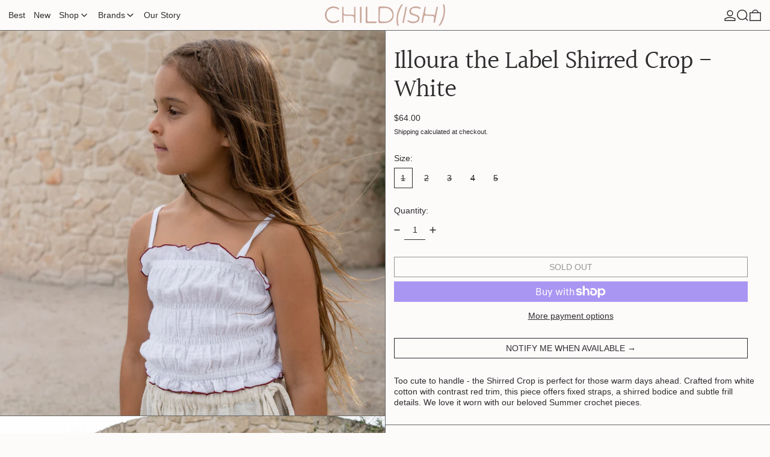

--- FILE ---
content_type: text/html; charset=utf-8
request_url: https://childish.shop/products/illoura-the-label-shirred-crop-white
body_size: 47985
content:
<!doctype html>
<html class="no-js" lang="en">
  <head>
    <meta charset="utf-8">
    <meta http-equiv="X-UA-Compatible" content="IE=edge">
    <meta name="viewport" content="width=device-width,initial-scale=1">
    <meta name="theme-color" content="">
    <link rel="canonical" href="https://childish.shop/products/illoura-the-label-shirred-crop-white">
    <link rel="preconnect" href="https://cdn.shopify.com" crossorigin><link
        rel="icon"
        type="image/png"
        href="//childish.shop/cdn/shop/files/Childish_logo_CMYK_Circle-01_35fcab2b-51ae-4ac2-85ea-74c8eb21d2f6.jpg?crop=center&height=32&v=1722049587&width=32"
      ><link rel="preconnect" href="https://fonts.shopifycdn.com" crossorigin><title>
      Illoura the Label Shirred Crop - White

        &ndash; child(ish)</title>

    
      <meta name="description" content="Too cute to handle - the Shirred Crop is perfect for those warm days ahead. Crafted from white cotton with contrast red trim, this piece offers fixed straps, a shirred bodice and subtle frill details. We love it worn with our beloved Summer crochet pieces.">
    

    <script>window.performance && window.performance.mark && window.performance.mark('shopify.content_for_header.start');</script><meta name="google-site-verification" content="NMGXzCeV4Qf5lBSo7VOuLbAHyVhNfWFTQs2bERmuqok">
<meta id="shopify-digital-wallet" name="shopify-digital-wallet" content="/55510597798/digital_wallets/dialog">
<meta name="shopify-checkout-api-token" content="079e300a08d6f26868ad63ad7deede9c">
<meta id="in-context-paypal-metadata" data-shop-id="55510597798" data-venmo-supported="false" data-environment="production" data-locale="en_US" data-paypal-v4="true" data-currency="AUD">
<link rel="alternate" type="application/json+oembed" href="https://childish.shop/products/illoura-the-label-shirred-crop-white.oembed">
<script async="async" src="/checkouts/internal/preloads.js?locale=en-AU"></script>
<link rel="preconnect" href="https://shop.app" crossorigin="anonymous">
<script async="async" src="https://shop.app/checkouts/internal/preloads.js?locale=en-AU&shop_id=55510597798" crossorigin="anonymous"></script>
<script id="apple-pay-shop-capabilities" type="application/json">{"shopId":55510597798,"countryCode":"AU","currencyCode":"AUD","merchantCapabilities":["supports3DS"],"merchantId":"gid:\/\/shopify\/Shop\/55510597798","merchantName":"child(ish)","requiredBillingContactFields":["postalAddress","email","phone"],"requiredShippingContactFields":["postalAddress","email","phone"],"shippingType":"shipping","supportedNetworks":["visa","masterCard","amex","jcb"],"total":{"type":"pending","label":"child(ish)","amount":"1.00"},"shopifyPaymentsEnabled":true,"supportsSubscriptions":true}</script>
<script id="shopify-features" type="application/json">{"accessToken":"079e300a08d6f26868ad63ad7deede9c","betas":["rich-media-storefront-analytics"],"domain":"childish.shop","predictiveSearch":true,"shopId":55510597798,"locale":"en"}</script>
<script>var Shopify = Shopify || {};
Shopify.shop = "child-ish-shop.myshopify.com";
Shopify.locale = "en";
Shopify.currency = {"active":"AUD","rate":"1.0"};
Shopify.country = "AU";
Shopify.theme = {"name":"CS_Dev Sep2024","id":138789257382,"schema_name":"Baseline","schema_version":"3.2.1","theme_store_id":910,"role":"main"};
Shopify.theme.handle = "null";
Shopify.theme.style = {"id":null,"handle":null};
Shopify.cdnHost = "childish.shop/cdn";
Shopify.routes = Shopify.routes || {};
Shopify.routes.root = "/";</script>
<script type="module">!function(o){(o.Shopify=o.Shopify||{}).modules=!0}(window);</script>
<script>!function(o){function n(){var o=[];function n(){o.push(Array.prototype.slice.apply(arguments))}return n.q=o,n}var t=o.Shopify=o.Shopify||{};t.loadFeatures=n(),t.autoloadFeatures=n()}(window);</script>
<script>
  window.ShopifyPay = window.ShopifyPay || {};
  window.ShopifyPay.apiHost = "shop.app\/pay";
  window.ShopifyPay.redirectState = null;
</script>
<script id="shop-js-analytics" type="application/json">{"pageType":"product"}</script>
<script defer="defer" async type="module" src="//childish.shop/cdn/shopifycloud/shop-js/modules/v2/client.init-shop-cart-sync_BdyHc3Nr.en.esm.js"></script>
<script defer="defer" async type="module" src="//childish.shop/cdn/shopifycloud/shop-js/modules/v2/chunk.common_Daul8nwZ.esm.js"></script>
<script type="module">
  await import("//childish.shop/cdn/shopifycloud/shop-js/modules/v2/client.init-shop-cart-sync_BdyHc3Nr.en.esm.js");
await import("//childish.shop/cdn/shopifycloud/shop-js/modules/v2/chunk.common_Daul8nwZ.esm.js");

  window.Shopify.SignInWithShop?.initShopCartSync?.({"fedCMEnabled":true,"windoidEnabled":true});

</script>
<script>
  window.Shopify = window.Shopify || {};
  if (!window.Shopify.featureAssets) window.Shopify.featureAssets = {};
  window.Shopify.featureAssets['shop-js'] = {"shop-cart-sync":["modules/v2/client.shop-cart-sync_QYOiDySF.en.esm.js","modules/v2/chunk.common_Daul8nwZ.esm.js"],"init-fed-cm":["modules/v2/client.init-fed-cm_DchLp9rc.en.esm.js","modules/v2/chunk.common_Daul8nwZ.esm.js"],"shop-button":["modules/v2/client.shop-button_OV7bAJc5.en.esm.js","modules/v2/chunk.common_Daul8nwZ.esm.js"],"init-windoid":["modules/v2/client.init-windoid_DwxFKQ8e.en.esm.js","modules/v2/chunk.common_Daul8nwZ.esm.js"],"shop-cash-offers":["modules/v2/client.shop-cash-offers_DWtL6Bq3.en.esm.js","modules/v2/chunk.common_Daul8nwZ.esm.js","modules/v2/chunk.modal_CQq8HTM6.esm.js"],"shop-toast-manager":["modules/v2/client.shop-toast-manager_CX9r1SjA.en.esm.js","modules/v2/chunk.common_Daul8nwZ.esm.js"],"init-shop-email-lookup-coordinator":["modules/v2/client.init-shop-email-lookup-coordinator_UhKnw74l.en.esm.js","modules/v2/chunk.common_Daul8nwZ.esm.js"],"pay-button":["modules/v2/client.pay-button_DzxNnLDY.en.esm.js","modules/v2/chunk.common_Daul8nwZ.esm.js"],"avatar":["modules/v2/client.avatar_BTnouDA3.en.esm.js"],"init-shop-cart-sync":["modules/v2/client.init-shop-cart-sync_BdyHc3Nr.en.esm.js","modules/v2/chunk.common_Daul8nwZ.esm.js"],"shop-login-button":["modules/v2/client.shop-login-button_D8B466_1.en.esm.js","modules/v2/chunk.common_Daul8nwZ.esm.js","modules/v2/chunk.modal_CQq8HTM6.esm.js"],"init-customer-accounts-sign-up":["modules/v2/client.init-customer-accounts-sign-up_C8fpPm4i.en.esm.js","modules/v2/client.shop-login-button_D8B466_1.en.esm.js","modules/v2/chunk.common_Daul8nwZ.esm.js","modules/v2/chunk.modal_CQq8HTM6.esm.js"],"init-shop-for-new-customer-accounts":["modules/v2/client.init-shop-for-new-customer-accounts_CVTO0Ztu.en.esm.js","modules/v2/client.shop-login-button_D8B466_1.en.esm.js","modules/v2/chunk.common_Daul8nwZ.esm.js","modules/v2/chunk.modal_CQq8HTM6.esm.js"],"init-customer-accounts":["modules/v2/client.init-customer-accounts_dRgKMfrE.en.esm.js","modules/v2/client.shop-login-button_D8B466_1.en.esm.js","modules/v2/chunk.common_Daul8nwZ.esm.js","modules/v2/chunk.modal_CQq8HTM6.esm.js"],"shop-follow-button":["modules/v2/client.shop-follow-button_CkZpjEct.en.esm.js","modules/v2/chunk.common_Daul8nwZ.esm.js","modules/v2/chunk.modal_CQq8HTM6.esm.js"],"lead-capture":["modules/v2/client.lead-capture_BntHBhfp.en.esm.js","modules/v2/chunk.common_Daul8nwZ.esm.js","modules/v2/chunk.modal_CQq8HTM6.esm.js"],"checkout-modal":["modules/v2/client.checkout-modal_CfxcYbTm.en.esm.js","modules/v2/chunk.common_Daul8nwZ.esm.js","modules/v2/chunk.modal_CQq8HTM6.esm.js"],"shop-login":["modules/v2/client.shop-login_Da4GZ2H6.en.esm.js","modules/v2/chunk.common_Daul8nwZ.esm.js","modules/v2/chunk.modal_CQq8HTM6.esm.js"],"payment-terms":["modules/v2/client.payment-terms_MV4M3zvL.en.esm.js","modules/v2/chunk.common_Daul8nwZ.esm.js","modules/v2/chunk.modal_CQq8HTM6.esm.js"]};
</script>
<script>(function() {
  var isLoaded = false;
  function asyncLoad() {
    if (isLoaded) return;
    isLoaded = true;
    var urls = ["https:\/\/cdn.s3.pop-convert.com\/pcjs.production.min.js?unique_id=child-ish-shop.myshopify.com\u0026shop=child-ish-shop.myshopify.com","https:\/\/script.pop-convert.com\/new-micro\/production.pc.min.js?unique_id=child-ish-shop.myshopify.com\u0026shop=child-ish-shop.myshopify.com"];
    for (var i = 0; i < urls.length; i++) {
      var s = document.createElement('script');
      s.type = 'text/javascript';
      s.async = true;
      s.src = urls[i];
      var x = document.getElementsByTagName('script')[0];
      x.parentNode.insertBefore(s, x);
    }
  };
  if(window.attachEvent) {
    window.attachEvent('onload', asyncLoad);
  } else {
    window.addEventListener('load', asyncLoad, false);
  }
})();</script>
<script id="__st">var __st={"a":55510597798,"offset":39600,"reqid":"2ce770c3-a9b4-4370-a6f1-da49df07e957-1769016585","pageurl":"childish.shop\/products\/illoura-the-label-shirred-crop-white","u":"850ea74751cb","p":"product","rtyp":"product","rid":7916490424486};</script>
<script>window.ShopifyPaypalV4VisibilityTracking = true;</script>
<script id="captcha-bootstrap">!function(){'use strict';const t='contact',e='account',n='new_comment',o=[[t,t],['blogs',n],['comments',n],[t,'customer']],c=[[e,'customer_login'],[e,'guest_login'],[e,'recover_customer_password'],[e,'create_customer']],r=t=>t.map((([t,e])=>`form[action*='/${t}']:not([data-nocaptcha='true']) input[name='form_type'][value='${e}']`)).join(','),a=t=>()=>t?[...document.querySelectorAll(t)].map((t=>t.form)):[];function s(){const t=[...o],e=r(t);return a(e)}const i='password',u='form_key',d=['recaptcha-v3-token','g-recaptcha-response','h-captcha-response',i],f=()=>{try{return window.sessionStorage}catch{return}},m='__shopify_v',_=t=>t.elements[u];function p(t,e,n=!1){try{const o=window.sessionStorage,c=JSON.parse(o.getItem(e)),{data:r}=function(t){const{data:e,action:n}=t;return t[m]||n?{data:e,action:n}:{data:t,action:n}}(c);for(const[e,n]of Object.entries(r))t.elements[e]&&(t.elements[e].value=n);n&&o.removeItem(e)}catch(o){console.error('form repopulation failed',{error:o})}}const l='form_type',E='cptcha';function T(t){t.dataset[E]=!0}const w=window,h=w.document,L='Shopify',v='ce_forms',y='captcha';let A=!1;((t,e)=>{const n=(g='f06e6c50-85a8-45c8-87d0-21a2b65856fe',I='https://cdn.shopify.com/shopifycloud/storefront-forms-hcaptcha/ce_storefront_forms_captcha_hcaptcha.v1.5.2.iife.js',D={infoText:'Protected by hCaptcha',privacyText:'Privacy',termsText:'Terms'},(t,e,n)=>{const o=w[L][v],c=o.bindForm;if(c)return c(t,g,e,D).then(n);var r;o.q.push([[t,g,e,D],n]),r=I,A||(h.body.append(Object.assign(h.createElement('script'),{id:'captcha-provider',async:!0,src:r})),A=!0)});var g,I,D;w[L]=w[L]||{},w[L][v]=w[L][v]||{},w[L][v].q=[],w[L][y]=w[L][y]||{},w[L][y].protect=function(t,e){n(t,void 0,e),T(t)},Object.freeze(w[L][y]),function(t,e,n,w,h,L){const[v,y,A,g]=function(t,e,n){const i=e?o:[],u=t?c:[],d=[...i,...u],f=r(d),m=r(i),_=r(d.filter((([t,e])=>n.includes(e))));return[a(f),a(m),a(_),s()]}(w,h,L),I=t=>{const e=t.target;return e instanceof HTMLFormElement?e:e&&e.form},D=t=>v().includes(t);t.addEventListener('submit',(t=>{const e=I(t);if(!e)return;const n=D(e)&&!e.dataset.hcaptchaBound&&!e.dataset.recaptchaBound,o=_(e),c=g().includes(e)&&(!o||!o.value);(n||c)&&t.preventDefault(),c&&!n&&(function(t){try{if(!f())return;!function(t){const e=f();if(!e)return;const n=_(t);if(!n)return;const o=n.value;o&&e.removeItem(o)}(t);const e=Array.from(Array(32),(()=>Math.random().toString(36)[2])).join('');!function(t,e){_(t)||t.append(Object.assign(document.createElement('input'),{type:'hidden',name:u})),t.elements[u].value=e}(t,e),function(t,e){const n=f();if(!n)return;const o=[...t.querySelectorAll(`input[type='${i}']`)].map((({name:t})=>t)),c=[...d,...o],r={};for(const[a,s]of new FormData(t).entries())c.includes(a)||(r[a]=s);n.setItem(e,JSON.stringify({[m]:1,action:t.action,data:r}))}(t,e)}catch(e){console.error('failed to persist form',e)}}(e),e.submit())}));const S=(t,e)=>{t&&!t.dataset[E]&&(n(t,e.some((e=>e===t))),T(t))};for(const o of['focusin','change'])t.addEventListener(o,(t=>{const e=I(t);D(e)&&S(e,y())}));const B=e.get('form_key'),M=e.get(l),P=B&&M;t.addEventListener('DOMContentLoaded',(()=>{const t=y();if(P)for(const e of t)e.elements[l].value===M&&p(e,B);[...new Set([...A(),...v().filter((t=>'true'===t.dataset.shopifyCaptcha))])].forEach((e=>S(e,t)))}))}(h,new URLSearchParams(w.location.search),n,t,e,['guest_login'])})(!0,!0)}();</script>
<script integrity="sha256-4kQ18oKyAcykRKYeNunJcIwy7WH5gtpwJnB7kiuLZ1E=" data-source-attribution="shopify.loadfeatures" defer="defer" src="//childish.shop/cdn/shopifycloud/storefront/assets/storefront/load_feature-a0a9edcb.js" crossorigin="anonymous"></script>
<script crossorigin="anonymous" defer="defer" src="//childish.shop/cdn/shopifycloud/storefront/assets/shopify_pay/storefront-65b4c6d7.js?v=20250812"></script>
<script data-source-attribution="shopify.dynamic_checkout.dynamic.init">var Shopify=Shopify||{};Shopify.PaymentButton=Shopify.PaymentButton||{isStorefrontPortableWallets:!0,init:function(){window.Shopify.PaymentButton.init=function(){};var t=document.createElement("script");t.src="https://childish.shop/cdn/shopifycloud/portable-wallets/latest/portable-wallets.en.js",t.type="module",document.head.appendChild(t)}};
</script>
<script data-source-attribution="shopify.dynamic_checkout.buyer_consent">
  function portableWalletsHideBuyerConsent(e){var t=document.getElementById("shopify-buyer-consent"),n=document.getElementById("shopify-subscription-policy-button");t&&n&&(t.classList.add("hidden"),t.setAttribute("aria-hidden","true"),n.removeEventListener("click",e))}function portableWalletsShowBuyerConsent(e){var t=document.getElementById("shopify-buyer-consent"),n=document.getElementById("shopify-subscription-policy-button");t&&n&&(t.classList.remove("hidden"),t.removeAttribute("aria-hidden"),n.addEventListener("click",e))}window.Shopify?.PaymentButton&&(window.Shopify.PaymentButton.hideBuyerConsent=portableWalletsHideBuyerConsent,window.Shopify.PaymentButton.showBuyerConsent=portableWalletsShowBuyerConsent);
</script>
<script>
  function portableWalletsCleanup(e){e&&e.src&&console.error("Failed to load portable wallets script "+e.src);var t=document.querySelectorAll("shopify-accelerated-checkout .shopify-payment-button__skeleton, shopify-accelerated-checkout-cart .wallet-cart-button__skeleton"),e=document.getElementById("shopify-buyer-consent");for(let e=0;e<t.length;e++)t[e].remove();e&&e.remove()}function portableWalletsNotLoadedAsModule(e){e instanceof ErrorEvent&&"string"==typeof e.message&&e.message.includes("import.meta")&&"string"==typeof e.filename&&e.filename.includes("portable-wallets")&&(window.removeEventListener("error",portableWalletsNotLoadedAsModule),window.Shopify.PaymentButton.failedToLoad=e,"loading"===document.readyState?document.addEventListener("DOMContentLoaded",window.Shopify.PaymentButton.init):window.Shopify.PaymentButton.init())}window.addEventListener("error",portableWalletsNotLoadedAsModule);
</script>

<script type="module" src="https://childish.shop/cdn/shopifycloud/portable-wallets/latest/portable-wallets.en.js" onError="portableWalletsCleanup(this)" crossorigin="anonymous"></script>
<script nomodule>
  document.addEventListener("DOMContentLoaded", portableWalletsCleanup);
</script>

<link id="shopify-accelerated-checkout-styles" rel="stylesheet" media="screen" href="https://childish.shop/cdn/shopifycloud/portable-wallets/latest/accelerated-checkout-backwards-compat.css" crossorigin="anonymous">
<style id="shopify-accelerated-checkout-cart">
        #shopify-buyer-consent {
  margin-top: 1em;
  display: inline-block;
  width: 100%;
}

#shopify-buyer-consent.hidden {
  display: none;
}

#shopify-subscription-policy-button {
  background: none;
  border: none;
  padding: 0;
  text-decoration: underline;
  font-size: inherit;
  cursor: pointer;
}

#shopify-subscription-policy-button::before {
  box-shadow: none;
}

      </style>

<script>window.performance && window.performance.mark && window.performance.mark('shopify.content_for_header.end');</script>


<meta property="og:site_name" content="child(ish)">
<meta property="og:url" content="https://childish.shop/products/illoura-the-label-shirred-crop-white">
<meta property="og:title" content="Illoura the Label Shirred Crop - White">
<meta property="og:type" content="product">
<meta property="og:description" content="Too cute to handle - the Shirred Crop is perfect for those warm days ahead. Crafted from white cotton with contrast red trim, this piece offers fixed straps, a shirred bodice and subtle frill details. We love it worn with our beloved Summer crochet pieces."><meta property="og:image" content="http://childish.shop/cdn/shop/files/3FC4CE1B-77E6-4BD5-B10C-813FA4FD1A28.jpg?v=1706433308">
  <meta
    property="og:image:secure_url"
    content="https://childish.shop/cdn/shop/files/3FC4CE1B-77E6-4BD5-B10C-813FA4FD1A28.jpg?v=1706433308"
  >
  <meta property="og:image:width" content="3561">
  <meta property="og:image:height" content="3561"><meta
    property="og:price:amount"
    content="64.00"
  >
  <meta property="og:price:currency" content="AUD"><meta name="twitter:card" content="summary_large_image">
<meta name="twitter:title" content="Illoura the Label Shirred Crop - White">
<meta name="twitter:description" content="Too cute to handle - the Shirred Crop is perfect for those warm days ahead. Crafted from white cotton with contrast red trim, this piece offers fixed straps, a shirred bodice and subtle frill details. We love it worn with our beloved Summer crochet pieces.">
<script>
  window.THEMENAME = 'Baseline';
  window.THEMEVERSION = '3.0.0';

  document.documentElement.className = document.documentElement.className.replace('no-js', 'js');

  function debounce(fn, wait) {
    let t;
    return (...args) => {
      clearTimeout(t);
      t = setTimeout(() => fn.apply(this, args), wait);
    };
  }

  window.theme = {
    strings: {
      loading: "Loading",
      itemCountOne: "{{ count }} item",
      itemCountOther: "{{ count }} items",
      addToCart: "Add to cart",
      soldOut: "Sold out",
      unavailable: "Unavailable",
      regularPrice: "Regular price",
      salePrice: "Sale price",
      sale: "Sale",
      unitPrice: "Unit price",
      unitPriceSeparator: "per",
      cartEmpty: "Your cart is currently empty.",
      cartCookies: "Enable cookies to use the shopping cart",
      update: "Update",
      quantity: "Quantity",
      discountedTotal: "Discounted total",
      regularTotal: "Regular total",
      priceColumn: "See Price column for discount details.",
      addedToCart: "Added to Cart!",
      cartError: "There was an error while updating your cart. Please try again.",
      cartAddError: "All {{ title }} are in your cart.",
      shippingCalculatorResultsTitleOne: "There is 1 rate:",
      shippingCalculatorResultsTitleMany: "There are {{ count }} rates:",
    },
    routes: {
      root_url: "\/",
      predictive_search_url: "\/search\/suggest",
      cart_url: "\/cart",
      cart_add_url: "\/cart\/add",
      cart_change_url: "\/cart\/change",
      cart_update_url: "\/cart\/update",
      cart_clear_url: "\/cart\/clear",
    },
    moneyFormat: "${{amount}}",
    moneyWithCurrencyFormat: "${{amount}} AUD",
    get defaultMoneyFormat() {
      return this.moneyFormat;
    },
    cartItemCount: 0,
    settings: {
      cartType: "drawer",
      openDrawerOnAddToCart: true
    },
    info: {
      name: 'Baseline',
    }
  };
</script>
<script src="//childish.shop/cdn/shop/t/11/assets/utils.js?v=165604423723831992961726244224" defer></script>
    <script src="//childish.shop/cdn/shop/t/11/assets/images.js?v=82802382427156187971725193539" defer></script>
    <script src="//childish.shop/cdn/shop/t/11/assets/theme-events.js?v=129495518931582581311725193540" defer></script>
    <script
      src="//childish.shop/cdn/shop/t/11/assets/polyfills-inert.bundle.min.js?v=9775187524458939151725193539"
      type="module"
    ></script>
    <script
      src="//childish.shop/cdn/shop/t/11/assets/global.bundle.min.js?v=8040584617841472801726244222"
      type="module"
    ></script>

    

    
      <script src="//childish.shop/cdn/shop/t/11/assets/cart-items.js?v=43431675167093328721725193539" type="module"></script>
      <script src="//childish.shop/cdn/shop/t/11/assets/cart-footer.js?v=17359671215901880651725193539" type="module"></script>
      
        <script src="//childish.shop/cdn/shop/t/11/assets/cart-note.js?v=17283974488463093931725193539" type="module"></script>
      
    

    <script src="//childish.shop/cdn/shop/t/11/assets/quantity.js?v=121464986056478806851725193540" type="module"></script>
    <script src="//childish.shop/cdn/shop/t/11/assets/rte.js?v=91144393696501258891725193540" type="module"></script>

    



  <link
    rel="preload"
    as="font"
    href="//childish.shop/cdn/fonts/halant/halant_n4.7a3ca1dd5e401bca6e0e60419988fc6cfb4396fb.woff2"
    type="font/woff2"
    crossorigin
  >





<style data-shopify>
  
  @font-face {
  font-family: Halant;
  font-weight: 400;
  font-style: normal;
  font-display: swap;
  src: url("//childish.shop/cdn/fonts/halant/halant_n4.7a3ca1dd5e401bca6e0e60419988fc6cfb4396fb.woff2") format("woff2"),
       url("//childish.shop/cdn/fonts/halant/halant_n4.38c179b4994871894f8956587b45f527a9326a7a.woff") format("woff");
}

</style>

<style>:root {

      --font-size-xs: 0.64rem;
      --font-size-sm: 0.8rem;
      --font-size-base: 1rem;
      --font-size-lg: 1.25rem;
      --font-size-xl: 1.563rem;
      --font-size-2xl: 1.953rem;
      --font-size-3xl: 2.441rem;
      --font-size-4xl: 3.052rem;
      --font-size-5xl: 3.815rem;
      --font-size-6xl: 4.768rem;
      --font-size-7xl: 5.96rem;
      --font-size-8xl: 7.451rem;
      --font-size-9xl: 9.313rem;

      --type-scale-n-2: var(--font-size-xs);
      --type-scale-n-1: var(--font-size-sm);
      --type-scale-n0: var(--font-size-base);
      --type-scale-n1: var(--font-size-lg);
      --type-scale-n2: var(--font-size-xl);
      --type-scale-n3: var(--font-size-2xl);
      --type-scale-n4: var(--font-size-3xl);
      --type-scale-n5: var(--font-size-4xl);
      --type-scale-n6: var(--font-size-5xl);
      --type-scale-n7: var(--font-size-6xl);
      --type-scale-n8: var(--font-size-7xl);
      --type-scale-n9: var(--font-size-8xl);
      --type-scale-n10: var(--font-size-9xl);

      --base-font-size: 87.5%;
      --base-font-size-from-settings: 14;
      --base-line-height: 1.3;
      --heading-line-height: 1.1;

      font-size: var(--base-font-size);
      line-height: var(--base-line-height);

      --heading-font-stack: Halant, serif;
      --heading-font-weight: 400;
      --heading-font-style: normal;


      --body-font-stack: Helvetica, Arial, sans-serif;
      --body-font-weight: 400;
      --body-font-bold: FontDrop;
      --body-font-bold-italic: FontDrop;

      --color-gridline: 104 104 104;
      --gridline-width: 1px;

      --text-border-width: 1px;
      --checkbox-width: 1px;

      --font-heading: Halant, serif;
      --font-body: Helvetica, Arial, sans-serif;
      --font-body-weight: 400;
      --font-body-style: normal;
      --font-body-bold-weight: bold;

      --heading-letterspacing: -0.025em;
      --heading-capitalize: none;
      --heading-decoration: none;

      --standard-heading-size: var(--type-scale-n4);
      --feature-heading-size: var(--type-scale-n4);
      --secondary-heading-size: var(--type-scale-n2);

      --body-copy-transform: none;

      --wrapperWidth: 100vw;
      --gutter: 1px;
      --rowHeight: calc((var(--wrapperWidth) - (11 * var(--gutter))) / 12);

      --global-scrolling-items-speed-multiplier: 1;

      --add-to-cart-button-height: 44px;
      --checkout-button-height: 44px;

      --spacing: 2rem;
      --spacing-double: 4rem;
      --spacing-half: 1rem;

      /* Equivalent to px-2 */
      --section-horizontal-spacing-mobile: 0.5rem;
      /* Equivalent to px-4 */
      --section-horizontal-spacing-desktop: 1rem;

      --section-horizontal-spacing: var(--section-horizontal-spacing-mobile);

      --icon-thickness: 1.5;

      /**
       * Buttons
       */
      --button-text-transform: uppercase;
      --button-after-content: '\00a0\2192';
      --button-border-radius: 0;

      /**
       * Links
       */
      --links-bottom-border-width: 0;
      --links-bottom-padding: 0;
      --links-text-transform: none;
      --links-after-content: '\00a0\2192';
      --links-before-content: '\2190\00a0';

      background-color: rgb(var(--color-scheme-background));
      color: rgb(var(--color-scheme-text));
    }

    @media (min-width: 1024px) {
      :root {
        --standard-heading-size: var(--type-scale-n5);
        --feature-heading-size: var(--type-scale-n5);
        --secondary-heading-size: var(--type-scale-n2);

        --section-horizontal-spacing: var(--section-horizontal-spacing-desktop);
      }
    }

    :root,
      
      [data-color-scheme="scheme1"] {
        --color-scheme-text: 45 45 45;
        --color-scheme-background: 253 250 250;
        --color-scheme-accent: 204 163 135;
        --color-scheme-accent-contrast:  255 255 255;
        --color-scheme-secondary: 213 180 158;
      }
  
      [data-color-scheme="scheme2"] {
        --color-scheme-text: 0 0 0;
        --color-scheme-background: 226 205 198;
        --color-scheme-accent: 255 255 255;
        --color-scheme-accent-contrast:  0 0 0;
        --color-scheme-secondary: 0 0 0;
      }
  
      [data-color-scheme="scheme3"] {
        --color-scheme-text: 45 45 45;
        --color-scheme-background: 226 205 198;
        --color-scheme-accent: 204 163 135;
        --color-scheme-accent-contrast:  255 255 255;
        --color-scheme-secondary: 252 252 252;
      }
  
      [data-color-scheme="scheme4"] {
        --color-scheme-text: 255 255 255;
        --color-scheme-background: 226 205 198;
        --color-scheme-accent: 255 255 255;
        --color-scheme-accent-contrast:  0 0 0;
        --color-scheme-secondary: 255 255 255;
      }
  
      [data-color-scheme="scheme5"] {
        --color-scheme-text: 255 255 255;
        --color-scheme-background: 209 0 0;
        --color-scheme-accent: 0 0 0;
        --color-scheme-accent-contrast:  255 255 255;
        --color-scheme-secondary: 0 0 0;
      }
  

    [data-color-scheme] {
      --payment-terms-background-color: rgb(var(--color-scheme-background));

      --button-color-border: var(--color-scheme-text);
      --button-color-background: var(--color-scheme-text);
      --button-color-text: var(--color-scheme-background);
      --button-color-border-hover: var(--color-scheme-accent);
      --button-color-background-hover: var(--color-scheme-accent);
      --button-color-text-hover: var(--color-scheme-accent-contrast);
    }

    ::selection {
      background-color: rgb(var(--color-scheme-accent));
      color: rgb(var(--color-scheme-accent-contrast));
    }

    @keyframes scrolling-items {
      0% {
        transform: translate3d(0, 0, 0);
      }

      100% {
        transform: translate3d(-50%, 0, 0);
      }
    }
</style>

<style id="generated-critical-css">
.shopify-payment-button__button--hidden{display:none!important}.theme-button,.theme-button--secondary{cursor:pointer;font-size:var(--font-size-base);line-height:var(--base-line-height);overflow-wrap:anywhere;padding:.5rem 2rem;text-transform:var(--button-text-transform);word-break:normal}.theme-button--secondary:after,.theme-button:after{--tw-content:var(--button-after-content);content:var(--tw-content)}.theme-button{--tw-border-opacity:1;--tw-bg-opacity:1;--tw-text-opacity:1;background-color:rgb(var(--button-color-background)/var(--tw-bg-opacity));border-color:rgb(var(--button-color-border)/var(--tw-border-opacity));border-radius:var(--button-border-radius);border-width:var(--text-border-width);color:rgb(var(--button-color-text)/var(--tw-text-opacity))}@media (hover:hover) and (pointer:fine){.theme-button:hover{--tw-border-opacity:1;--tw-bg-opacity:1;--tw-text-opacity:1;background-color:rgb(var(--button-color-background-hover)/var(--tw-bg-opacity));border-color:rgb(var(--button-color-border-hover)/var(--tw-border-opacity));color:rgb(var(--button-color-text-hover)/var(--tw-text-opacity))}}.theme-button--secondary{--tw-border-opacity:1;--tw-bg-opacity:1;--tw-text-opacity:1;background-color:rgb(var(--color-scheme-background)/var(--tw-bg-opacity));border-color:rgb(var(--color-scheme-text)/var(--tw-border-opacity));border-radius:var(--button-border-radius);border-width:var(--text-border-width);color:rgb(var(--color-scheme-text)/var(--tw-text-opacity))}[data-color-scheme] .theme-button--secondary.rte a:hover,[data-color-scheme].theme-button--secondary .rte a:hover,[data-color-scheme].theme-button--secondary.rte a:hover{color:rgb(var(--color-scheme-accent));text-decoration-color:rgb(var(--color-scheme-accent))}[data-color-scheme] .theme-button--secondary.rte blockquote,[data-color-scheme].theme-button--secondary .rte blockquote,[data-color-scheme].theme-button--secondary.rte blockquote{background:rgb(var(--color-scheme-text));color:rgb(var(--color-scheme-background))}@media (hover:hover) and (pointer:fine){.theme-button--secondary:hover{--tw-border-opacity:1;--tw-text-opacity:1;border-color:rgb(var(--color-scheme-accent)/var(--tw-border-opacity));color:rgb(var(--color-scheme-accent)/var(--tw-text-opacity))}}image-with-placeholder{display:block}[data-shopify-xr-hidden]{display:none}.block{display:block}.inline-block{display:inline-block}.hidden{display:none}.max-w-site{max-width:var(--max-site-width)}.splide:not(.is-active) .\[\.splide\:not\(\.is-active\)_\&\]\:pointer-events-none{pointer-events:none}.splide:not(.is-active) .\[\.splide\:not\(\.is-active\)_\&\]\:invisible{visibility:hidden}.splide:not(.is-active) .\[\.splide\:not\(\.is-active\)_\&\]\:\!flex{display:flex!important}.splide:not(.is-active) .\[\.splide\:not\(\.is-active\)_\&\]\:gap-gridline{gap:var(--gridline-width)}@media not all and (min-width:1024px){.splide:not(.is-active) .max-lg\:\[\.splide\:not\(\.is-active\)_\&\]\:hidden{display:none}}
</style>
<style id="manual-critical-css">
  html {
    background-color: rgb(var(--color-primary-background));
    color: rgb(var(--color-primary-text));
    font-size: var(--base-font-size);
    line-height: var(--base-line-height);
  }

  [x-cloak] {
    display: none;
  }

  html.no-js [x-cloak].no-js-undo-cloak {
    display: revert;
  }

  body {
    display: flex;
    flex-direction: column;
    min-height: 100vh;
  }

  @media (min-width: 768px) {
    [md\:undo-x-cloak-block] {
      display: block;
    }
  }

  @media (max-width: 767px) {
    [max-md\:undo-x-cloak-block] {
      display: block;
    }
  }
</style>
<link href="//childish.shop/cdn/shop/t/11/assets/base.bundle.css?v=181112215167779653791731124145" rel="stylesheet" type="text/css" media="all" />
  <!-- BEGIN app block: shopify://apps/judge-me-reviews/blocks/judgeme_core/61ccd3b1-a9f2-4160-9fe9-4fec8413e5d8 --><!-- Start of Judge.me Core -->






<link rel="dns-prefetch" href="https://cdnwidget.judge.me">
<link rel="dns-prefetch" href="https://cdn.judge.me">
<link rel="dns-prefetch" href="https://cdn1.judge.me">
<link rel="dns-prefetch" href="https://api.judge.me">

<script data-cfasync='false' class='jdgm-settings-script'>window.jdgmSettings={"pagination":5,"disable_web_reviews":false,"badge_no_review_text":"No reviews","badge_n_reviews_text":"{{ n }} review/reviews","hide_badge_preview_if_no_reviews":true,"badge_hide_text":false,"enforce_center_preview_badge":false,"widget_title":"Customer Reviews","widget_open_form_text":"Write a review","widget_close_form_text":"Cancel review","widget_refresh_page_text":"Refresh page","widget_summary_text":"Based on {{ number_of_reviews }} review/reviews","widget_no_review_text":"Be the first to write a review","widget_name_field_text":"Display name","widget_verified_name_field_text":"Verified Name (public)","widget_name_placeholder_text":"Display name","widget_required_field_error_text":"This field is required.","widget_email_field_text":"Email address","widget_verified_email_field_text":"Verified Email (private, can not be edited)","widget_email_placeholder_text":"Your email address","widget_email_field_error_text":"Please enter a valid email address.","widget_rating_field_text":"Rating","widget_review_title_field_text":"Review Title","widget_review_title_placeholder_text":"Give your review a title","widget_review_body_field_text":"Review content","widget_review_body_placeholder_text":"Start writing here...","widget_pictures_field_text":"Picture/Video (optional)","widget_submit_review_text":"Submit Review","widget_submit_verified_review_text":"Submit Verified Review","widget_submit_success_msg_with_auto_publish":"Thank you! Please refresh the page in a few moments to see your review. You can remove or edit your review by logging into \u003ca href='https://judge.me/login' target='_blank' rel='nofollow noopener'\u003eJudge.me\u003c/a\u003e","widget_submit_success_msg_no_auto_publish":"Thank you! Your review will be published as soon as it is approved by the shop admin. You can remove or edit your review by logging into \u003ca href='https://judge.me/login' target='_blank' rel='nofollow noopener'\u003eJudge.me\u003c/a\u003e","widget_show_default_reviews_out_of_total_text":"Showing {{ n_reviews_shown }} out of {{ n_reviews }} reviews.","widget_show_all_link_text":"Show all","widget_show_less_link_text":"Show less","widget_author_said_text":"{{ reviewer_name }} said:","widget_days_text":"{{ n }} days ago","widget_weeks_text":"{{ n }} week/weeks ago","widget_months_text":"{{ n }} month/months ago","widget_years_text":"{{ n }} year/years ago","widget_yesterday_text":"Yesterday","widget_today_text":"Today","widget_replied_text":"\u003e\u003e {{ shop_name }} replied:","widget_read_more_text":"Read more","widget_reviewer_name_as_initial":"","widget_rating_filter_color":"#fbcd0a","widget_rating_filter_see_all_text":"See all reviews","widget_sorting_most_recent_text":"Most Recent","widget_sorting_highest_rating_text":"Highest Rating","widget_sorting_lowest_rating_text":"Lowest Rating","widget_sorting_with_pictures_text":"Only Pictures","widget_sorting_most_helpful_text":"Most Helpful","widget_open_question_form_text":"Ask a question","widget_reviews_subtab_text":"Reviews","widget_questions_subtab_text":"Questions","widget_question_label_text":"Question","widget_answer_label_text":"Answer","widget_question_placeholder_text":"Write your question here","widget_submit_question_text":"Submit Question","widget_question_submit_success_text":"Thank you for your question! We will notify you once it gets answered.","verified_badge_text":"Verified","verified_badge_bg_color":"","verified_badge_text_color":"","verified_badge_placement":"left-of-reviewer-name","widget_review_max_height":"","widget_hide_border":false,"widget_social_share":false,"widget_thumb":false,"widget_review_location_show":false,"widget_location_format":"","all_reviews_include_out_of_store_products":true,"all_reviews_out_of_store_text":"(out of store)","all_reviews_pagination":100,"all_reviews_product_name_prefix_text":"about","enable_review_pictures":true,"enable_question_anwser":false,"widget_theme":"default","review_date_format":"mm/dd/yyyy","default_sort_method":"most-recent","widget_product_reviews_subtab_text":"Product Reviews","widget_shop_reviews_subtab_text":"Shop Reviews","widget_other_products_reviews_text":"Reviews for other products","widget_store_reviews_subtab_text":"Store reviews","widget_no_store_reviews_text":"This store hasn't received any reviews yet","widget_web_restriction_product_reviews_text":"This product hasn't received any reviews yet","widget_no_items_text":"No items found","widget_show_more_text":"Show more","widget_write_a_store_review_text":"Write a Store Review","widget_other_languages_heading":"Reviews in Other Languages","widget_translate_review_text":"Translate review to {{ language }}","widget_translating_review_text":"Translating...","widget_show_original_translation_text":"Show original ({{ language }})","widget_translate_review_failed_text":"Review couldn't be translated.","widget_translate_review_retry_text":"Retry","widget_translate_review_try_again_later_text":"Try again later","show_product_url_for_grouped_product":false,"widget_sorting_pictures_first_text":"Pictures First","show_pictures_on_all_rev_page_mobile":false,"show_pictures_on_all_rev_page_desktop":false,"floating_tab_hide_mobile_install_preference":false,"floating_tab_button_name":"★ Reviews","floating_tab_title":"Let customers speak for us","floating_tab_button_color":"","floating_tab_button_background_color":"","floating_tab_url":"","floating_tab_url_enabled":false,"floating_tab_tab_style":"text","all_reviews_text_badge_text":"Customers rate us {{ shop.metafields.judgeme.all_reviews_rating | round: 1 }}/5 based on {{ shop.metafields.judgeme.all_reviews_count }} reviews.","all_reviews_text_badge_text_branded_style":"{{ shop.metafields.judgeme.all_reviews_rating | round: 1 }} out of 5 stars based on {{ shop.metafields.judgeme.all_reviews_count }} reviews","is_all_reviews_text_badge_a_link":false,"show_stars_for_all_reviews_text_badge":false,"all_reviews_text_badge_url":"","all_reviews_text_style":"branded","all_reviews_text_color_style":"judgeme_brand_color","all_reviews_text_color":"#108474","all_reviews_text_show_jm_brand":true,"featured_carousel_show_header":true,"featured_carousel_title":"Let customers speak for us","testimonials_carousel_title":"Customers are saying","videos_carousel_title":"Real customer stories","cards_carousel_title":"Customers are saying","featured_carousel_count_text":"from {{ n }} reviews","featured_carousel_add_link_to_all_reviews_page":false,"featured_carousel_url":"","featured_carousel_show_images":true,"featured_carousel_autoslide_interval":5,"featured_carousel_arrows_on_the_sides":false,"featured_carousel_height":250,"featured_carousel_width":80,"featured_carousel_image_size":0,"featured_carousel_image_height":250,"featured_carousel_arrow_color":"#eeeeee","verified_count_badge_style":"branded","verified_count_badge_orientation":"horizontal","verified_count_badge_color_style":"judgeme_brand_color","verified_count_badge_color":"#108474","is_verified_count_badge_a_link":false,"verified_count_badge_url":"","verified_count_badge_show_jm_brand":true,"widget_rating_preset_default":5,"widget_first_sub_tab":"product-reviews","widget_show_histogram":true,"widget_histogram_use_custom_color":false,"widget_pagination_use_custom_color":false,"widget_star_use_custom_color":false,"widget_verified_badge_use_custom_color":false,"widget_write_review_use_custom_color":false,"picture_reminder_submit_button":"Upload Pictures","enable_review_videos":false,"mute_video_by_default":false,"widget_sorting_videos_first_text":"Videos First","widget_review_pending_text":"Pending","featured_carousel_items_for_large_screen":3,"social_share_options_order":"Facebook,Twitter","remove_microdata_snippet":true,"disable_json_ld":false,"enable_json_ld_products":false,"preview_badge_show_question_text":false,"preview_badge_no_question_text":"No questions","preview_badge_n_question_text":"{{ number_of_questions }} question/questions","qa_badge_show_icon":false,"qa_badge_position":"same-row","remove_judgeme_branding":false,"widget_add_search_bar":false,"widget_search_bar_placeholder":"Search","widget_sorting_verified_only_text":"Verified only","featured_carousel_theme":"default","featured_carousel_show_rating":true,"featured_carousel_show_title":true,"featured_carousel_show_body":true,"featured_carousel_show_date":false,"featured_carousel_show_reviewer":true,"featured_carousel_show_product":false,"featured_carousel_header_background_color":"#108474","featured_carousel_header_text_color":"#ffffff","featured_carousel_name_product_separator":"reviewed","featured_carousel_full_star_background":"#108474","featured_carousel_empty_star_background":"#dadada","featured_carousel_vertical_theme_background":"#f9fafb","featured_carousel_verified_badge_enable":true,"featured_carousel_verified_badge_color":"#108474","featured_carousel_border_style":"round","featured_carousel_review_line_length_limit":3,"featured_carousel_more_reviews_button_text":"Read more reviews","featured_carousel_view_product_button_text":"View product","all_reviews_page_load_reviews_on":"scroll","all_reviews_page_load_more_text":"Load More Reviews","disable_fb_tab_reviews":false,"enable_ajax_cdn_cache":false,"widget_advanced_speed_features":5,"widget_public_name_text":"displayed publicly like","default_reviewer_name":"John Smith","default_reviewer_name_has_non_latin":true,"widget_reviewer_anonymous":"Anonymous","medals_widget_title":"Judge.me Review Medals","medals_widget_background_color":"#f9fafb","medals_widget_position":"footer_all_pages","medals_widget_border_color":"#f9fafb","medals_widget_verified_text_position":"left","medals_widget_use_monochromatic_version":false,"medals_widget_elements_color":"#108474","show_reviewer_avatar":true,"widget_invalid_yt_video_url_error_text":"Not a YouTube video URL","widget_max_length_field_error_text":"Please enter no more than {0} characters.","widget_show_country_flag":false,"widget_show_collected_via_shop_app":true,"widget_verified_by_shop_badge_style":"light","widget_verified_by_shop_text":"Verified by Shop","widget_show_photo_gallery":false,"widget_load_with_code_splitting":true,"widget_ugc_install_preference":false,"widget_ugc_title":"Made by us, Shared by you","widget_ugc_subtitle":"Tag us to see your picture featured in our page","widget_ugc_arrows_color":"#ffffff","widget_ugc_primary_button_text":"Buy Now","widget_ugc_primary_button_background_color":"#108474","widget_ugc_primary_button_text_color":"#ffffff","widget_ugc_primary_button_border_width":"0","widget_ugc_primary_button_border_style":"none","widget_ugc_primary_button_border_color":"#108474","widget_ugc_primary_button_border_radius":"25","widget_ugc_secondary_button_text":"Load More","widget_ugc_secondary_button_background_color":"#ffffff","widget_ugc_secondary_button_text_color":"#108474","widget_ugc_secondary_button_border_width":"2","widget_ugc_secondary_button_border_style":"solid","widget_ugc_secondary_button_border_color":"#108474","widget_ugc_secondary_button_border_radius":"25","widget_ugc_reviews_button_text":"View Reviews","widget_ugc_reviews_button_background_color":"#ffffff","widget_ugc_reviews_button_text_color":"#108474","widget_ugc_reviews_button_border_width":"2","widget_ugc_reviews_button_border_style":"solid","widget_ugc_reviews_button_border_color":"#108474","widget_ugc_reviews_button_border_radius":"25","widget_ugc_reviews_button_link_to":"judgeme-reviews-page","widget_ugc_show_post_date":true,"widget_ugc_max_width":"800","widget_rating_metafield_value_type":true,"widget_primary_color":"#108474","widget_enable_secondary_color":false,"widget_secondary_color":"#edf5f5","widget_summary_average_rating_text":"{{ average_rating }} out of 5","widget_media_grid_title":"Customer photos \u0026 videos","widget_media_grid_see_more_text":"See more","widget_round_style":false,"widget_show_product_medals":true,"widget_verified_by_judgeme_text":"Verified by Judge.me","widget_show_store_medals":true,"widget_verified_by_judgeme_text_in_store_medals":"Verified by Judge.me","widget_media_field_exceed_quantity_message":"Sorry, we can only accept {{ max_media }} for one review.","widget_media_field_exceed_limit_message":"{{ file_name }} is too large, please select a {{ media_type }} less than {{ size_limit }}MB.","widget_review_submitted_text":"Review Submitted!","widget_question_submitted_text":"Question Submitted!","widget_close_form_text_question":"Cancel","widget_write_your_answer_here_text":"Write your answer here","widget_enabled_branded_link":true,"widget_show_collected_by_judgeme":true,"widget_reviewer_name_color":"","widget_write_review_text_color":"","widget_write_review_bg_color":"","widget_collected_by_judgeme_text":"collected by Judge.me","widget_pagination_type":"standard","widget_load_more_text":"Load More","widget_load_more_color":"#108474","widget_full_review_text":"Full Review","widget_read_more_reviews_text":"Read More Reviews","widget_read_questions_text":"Read Questions","widget_questions_and_answers_text":"Questions \u0026 Answers","widget_verified_by_text":"Verified by","widget_verified_text":"Verified","widget_number_of_reviews_text":"{{ number_of_reviews }} reviews","widget_back_button_text":"Back","widget_next_button_text":"Next","widget_custom_forms_filter_button":"Filters","custom_forms_style":"horizontal","widget_show_review_information":false,"how_reviews_are_collected":"How reviews are collected?","widget_show_review_keywords":false,"widget_gdpr_statement":"How we use your data: We'll only contact you about the review you left, and only if necessary. By submitting your review, you agree to Judge.me's \u003ca href='https://judge.me/terms' target='_blank' rel='nofollow noopener'\u003eterms\u003c/a\u003e, \u003ca href='https://judge.me/privacy' target='_blank' rel='nofollow noopener'\u003eprivacy\u003c/a\u003e and \u003ca href='https://judge.me/content-policy' target='_blank' rel='nofollow noopener'\u003econtent\u003c/a\u003e policies.","widget_multilingual_sorting_enabled":false,"widget_translate_review_content_enabled":false,"widget_translate_review_content_method":"manual","popup_widget_review_selection":"automatically_with_pictures","popup_widget_round_border_style":true,"popup_widget_show_title":true,"popup_widget_show_body":true,"popup_widget_show_reviewer":false,"popup_widget_show_product":true,"popup_widget_show_pictures":true,"popup_widget_use_review_picture":true,"popup_widget_show_on_home_page":true,"popup_widget_show_on_product_page":true,"popup_widget_show_on_collection_page":true,"popup_widget_show_on_cart_page":true,"popup_widget_position":"bottom_left","popup_widget_first_review_delay":5,"popup_widget_duration":5,"popup_widget_interval":5,"popup_widget_review_count":5,"popup_widget_hide_on_mobile":true,"review_snippet_widget_round_border_style":true,"review_snippet_widget_card_color":"#FFFFFF","review_snippet_widget_slider_arrows_background_color":"#FFFFFF","review_snippet_widget_slider_arrows_color":"#000000","review_snippet_widget_star_color":"#108474","show_product_variant":false,"all_reviews_product_variant_label_text":"Variant: ","widget_show_verified_branding":true,"widget_ai_summary_title":"Customers say","widget_ai_summary_disclaimer":"AI-powered review summary based on recent customer reviews","widget_show_ai_summary":false,"widget_show_ai_summary_bg":false,"widget_show_review_title_input":true,"redirect_reviewers_invited_via_email":"external_form","request_store_review_after_product_review":false,"request_review_other_products_in_order":false,"review_form_color_scheme":"default","review_form_corner_style":"square","review_form_star_color":{},"review_form_text_color":"#333333","review_form_background_color":"#ffffff","review_form_field_background_color":"#fafafa","review_form_button_color":{},"review_form_button_text_color":"#ffffff","review_form_modal_overlay_color":"#000000","review_content_screen_title_text":"How would you rate this product?","review_content_introduction_text":"We would love it if you would share a bit about your experience.","store_review_form_title_text":"How would you rate this store?","store_review_form_introduction_text":"We would love it if you would share a bit about your experience.","show_review_guidance_text":true,"one_star_review_guidance_text":"Poor","five_star_review_guidance_text":"Great","customer_information_screen_title_text":"About you","customer_information_introduction_text":"Please tell us more about you.","custom_questions_screen_title_text":"Your experience in more detail","custom_questions_introduction_text":"Here are a few questions to help us understand more about your experience.","review_submitted_screen_title_text":"Thanks for your review!","review_submitted_screen_thank_you_text":"We are processing it and it will appear on the store soon.","review_submitted_screen_email_verification_text":"Please confirm your email by clicking the link we just sent you. This helps us keep reviews authentic.","review_submitted_request_store_review_text":"Would you like to share your experience of shopping with us?","review_submitted_review_other_products_text":"Would you like to review these products?","store_review_screen_title_text":"Would you like to share your experience of shopping with us?","store_review_introduction_text":"We value your feedback and use it to improve. Please share any thoughts or suggestions you have.","reviewer_media_screen_title_picture_text":"Share a picture","reviewer_media_introduction_picture_text":"Upload a photo to support your review.","reviewer_media_screen_title_video_text":"Share a video","reviewer_media_introduction_video_text":"Upload a video to support your review.","reviewer_media_screen_title_picture_or_video_text":"Share a picture or video","reviewer_media_introduction_picture_or_video_text":"Upload a photo or video to support your review.","reviewer_media_youtube_url_text":"Paste your Youtube URL here","advanced_settings_next_step_button_text":"Next","advanced_settings_close_review_button_text":"Close","modal_write_review_flow":false,"write_review_flow_required_text":"Required","write_review_flow_privacy_message_text":"We respect your privacy.","write_review_flow_anonymous_text":"Post review as anonymous","write_review_flow_visibility_text":"This won't be visible to other customers.","write_review_flow_multiple_selection_help_text":"Select as many as you like","write_review_flow_single_selection_help_text":"Select one option","write_review_flow_required_field_error_text":"This field is required","write_review_flow_invalid_email_error_text":"Please enter a valid email address","write_review_flow_max_length_error_text":"Max. {{ max_length }} characters.","write_review_flow_media_upload_text":"\u003cb\u003eClick to upload\u003c/b\u003e or drag and drop","write_review_flow_gdpr_statement":"We'll only contact you about your review if necessary. By submitting your review, you agree to our \u003ca href='https://judge.me/terms' target='_blank' rel='nofollow noopener'\u003eterms and conditions\u003c/a\u003e and \u003ca href='https://judge.me/privacy' target='_blank' rel='nofollow noopener'\u003eprivacy policy\u003c/a\u003e.","rating_only_reviews_enabled":false,"show_negative_reviews_help_screen":false,"new_review_flow_help_screen_rating_threshold":3,"negative_review_resolution_screen_title_text":"Tell us more","negative_review_resolution_text":"Your experience matters to us. If there were issues with your purchase, we're here to help. Feel free to reach out to us, we'd love the opportunity to make things right.","negative_review_resolution_button_text":"Contact us","negative_review_resolution_proceed_with_review_text":"Leave a review","negative_review_resolution_subject":"Issue with purchase from {{ shop_name }}.{{ order_name }}","preview_badge_collection_page_install_status":false,"widget_review_custom_css":"","preview_badge_custom_css":"","preview_badge_stars_count":"5-stars","featured_carousel_custom_css":"","floating_tab_custom_css":"","all_reviews_widget_custom_css":"","medals_widget_custom_css":"","verified_badge_custom_css":"","all_reviews_text_custom_css":"","transparency_badges_collected_via_store_invite":false,"transparency_badges_from_another_provider":false,"transparency_badges_collected_from_store_visitor":false,"transparency_badges_collected_by_verified_review_provider":false,"transparency_badges_earned_reward":false,"transparency_badges_collected_via_store_invite_text":"Review collected via store invitation","transparency_badges_from_another_provider_text":"Review collected from another provider","transparency_badges_collected_from_store_visitor_text":"Review collected from a store visitor","transparency_badges_written_in_google_text":"Review written in Google","transparency_badges_written_in_etsy_text":"Review written in Etsy","transparency_badges_written_in_shop_app_text":"Review written in Shop App","transparency_badges_earned_reward_text":"Review earned a reward for future purchase","product_review_widget_per_page":10,"widget_store_review_label_text":"Review about the store","checkout_comment_extension_title_on_product_page":"Customer Comments","checkout_comment_extension_num_latest_comment_show":5,"checkout_comment_extension_format":"name_and_timestamp","checkout_comment_customer_name":"last_initial","checkout_comment_comment_notification":true,"preview_badge_collection_page_install_preference":false,"preview_badge_home_page_install_preference":false,"preview_badge_product_page_install_preference":false,"review_widget_install_preference":"","review_carousel_install_preference":false,"floating_reviews_tab_install_preference":"none","verified_reviews_count_badge_install_preference":false,"all_reviews_text_install_preference":false,"review_widget_best_location":false,"judgeme_medals_install_preference":false,"review_widget_revamp_enabled":false,"review_widget_qna_enabled":false,"review_widget_header_theme":"minimal","review_widget_widget_title_enabled":true,"review_widget_header_text_size":"medium","review_widget_header_text_weight":"regular","review_widget_average_rating_style":"compact","review_widget_bar_chart_enabled":true,"review_widget_bar_chart_type":"numbers","review_widget_bar_chart_style":"standard","review_widget_expanded_media_gallery_enabled":false,"review_widget_reviews_section_theme":"standard","review_widget_image_style":"thumbnails","review_widget_review_image_ratio":"square","review_widget_stars_size":"medium","review_widget_verified_badge":"standard_text","review_widget_review_title_text_size":"medium","review_widget_review_text_size":"medium","review_widget_review_text_length":"medium","review_widget_number_of_columns_desktop":3,"review_widget_carousel_transition_speed":5,"review_widget_custom_questions_answers_display":"always","review_widget_button_text_color":"#FFFFFF","review_widget_text_color":"#000000","review_widget_lighter_text_color":"#7B7B7B","review_widget_corner_styling":"soft","review_widget_review_word_singular":"review","review_widget_review_word_plural":"reviews","review_widget_voting_label":"Helpful?","review_widget_shop_reply_label":"Reply from {{ shop_name }}:","review_widget_filters_title":"Filters","qna_widget_question_word_singular":"Question","qna_widget_question_word_plural":"Questions","qna_widget_answer_reply_label":"Answer from {{ answerer_name }}:","qna_content_screen_title_text":"Ask a question about this product","qna_widget_question_required_field_error_text":"Please enter your question.","qna_widget_flow_gdpr_statement":"We'll only contact you about your question if necessary. By submitting your question, you agree to our \u003ca href='https://judge.me/terms' target='_blank' rel='nofollow noopener'\u003eterms and conditions\u003c/a\u003e and \u003ca href='https://judge.me/privacy' target='_blank' rel='nofollow noopener'\u003eprivacy policy\u003c/a\u003e.","qna_widget_question_submitted_text":"Thanks for your question!","qna_widget_close_form_text_question":"Close","qna_widget_question_submit_success_text":"We’ll notify you by email when your question is answered.","all_reviews_widget_v2025_enabled":false,"all_reviews_widget_v2025_header_theme":"default","all_reviews_widget_v2025_widget_title_enabled":true,"all_reviews_widget_v2025_header_text_size":"medium","all_reviews_widget_v2025_header_text_weight":"regular","all_reviews_widget_v2025_average_rating_style":"compact","all_reviews_widget_v2025_bar_chart_enabled":true,"all_reviews_widget_v2025_bar_chart_type":"numbers","all_reviews_widget_v2025_bar_chart_style":"standard","all_reviews_widget_v2025_expanded_media_gallery_enabled":false,"all_reviews_widget_v2025_show_store_medals":true,"all_reviews_widget_v2025_show_photo_gallery":true,"all_reviews_widget_v2025_show_review_keywords":false,"all_reviews_widget_v2025_show_ai_summary":false,"all_reviews_widget_v2025_show_ai_summary_bg":false,"all_reviews_widget_v2025_add_search_bar":false,"all_reviews_widget_v2025_default_sort_method":"most-recent","all_reviews_widget_v2025_reviews_per_page":10,"all_reviews_widget_v2025_reviews_section_theme":"default","all_reviews_widget_v2025_image_style":"thumbnails","all_reviews_widget_v2025_review_image_ratio":"square","all_reviews_widget_v2025_stars_size":"medium","all_reviews_widget_v2025_verified_badge":"bold_badge","all_reviews_widget_v2025_review_title_text_size":"medium","all_reviews_widget_v2025_review_text_size":"medium","all_reviews_widget_v2025_review_text_length":"medium","all_reviews_widget_v2025_number_of_columns_desktop":3,"all_reviews_widget_v2025_carousel_transition_speed":5,"all_reviews_widget_v2025_custom_questions_answers_display":"always","all_reviews_widget_v2025_show_product_variant":false,"all_reviews_widget_v2025_show_reviewer_avatar":true,"all_reviews_widget_v2025_reviewer_name_as_initial":"","all_reviews_widget_v2025_review_location_show":false,"all_reviews_widget_v2025_location_format":"","all_reviews_widget_v2025_show_country_flag":false,"all_reviews_widget_v2025_verified_by_shop_badge_style":"light","all_reviews_widget_v2025_social_share":false,"all_reviews_widget_v2025_social_share_options_order":"Facebook,Twitter,LinkedIn,Pinterest","all_reviews_widget_v2025_pagination_type":"standard","all_reviews_widget_v2025_button_text_color":"#FFFFFF","all_reviews_widget_v2025_text_color":"#000000","all_reviews_widget_v2025_lighter_text_color":"#7B7B7B","all_reviews_widget_v2025_corner_styling":"soft","all_reviews_widget_v2025_title":"Customer reviews","all_reviews_widget_v2025_ai_summary_title":"Customers say about this store","all_reviews_widget_v2025_no_review_text":"Be the first to write a review","platform":"shopify","branding_url":"https://app.judge.me/reviews","branding_text":"Powered by Judge.me","locale":"en","reply_name":"child(ish)","widget_version":"3.0","footer":true,"autopublish":true,"review_dates":true,"enable_custom_form":false,"shop_locale":"en","enable_multi_locales_translations":false,"show_review_title_input":true,"review_verification_email_status":"always","can_be_branded":true,"reply_name_text":"child(ish)"};</script> <style class='jdgm-settings-style'>.jdgm-xx{left:0}:root{--jdgm-primary-color: #108474;--jdgm-secondary-color: rgba(16,132,116,0.1);--jdgm-star-color: #108474;--jdgm-write-review-text-color: white;--jdgm-write-review-bg-color: #108474;--jdgm-paginate-color: #108474;--jdgm-border-radius: 0;--jdgm-reviewer-name-color: #108474}.jdgm-histogram__bar-content{background-color:#108474}.jdgm-rev[data-verified-buyer=true] .jdgm-rev__icon.jdgm-rev__icon:after,.jdgm-rev__buyer-badge.jdgm-rev__buyer-badge{color:white;background-color:#108474}.jdgm-review-widget--small .jdgm-gallery.jdgm-gallery .jdgm-gallery__thumbnail-link:nth-child(8) .jdgm-gallery__thumbnail-wrapper.jdgm-gallery__thumbnail-wrapper:before{content:"See more"}@media only screen and (min-width: 768px){.jdgm-gallery.jdgm-gallery .jdgm-gallery__thumbnail-link:nth-child(8) .jdgm-gallery__thumbnail-wrapper.jdgm-gallery__thumbnail-wrapper:before{content:"See more"}}.jdgm-prev-badge[data-average-rating='0.00']{display:none !important}.jdgm-author-all-initials{display:none !important}.jdgm-author-last-initial{display:none !important}.jdgm-rev-widg__title{visibility:hidden}.jdgm-rev-widg__summary-text{visibility:hidden}.jdgm-prev-badge__text{visibility:hidden}.jdgm-rev__prod-link-prefix:before{content:'about'}.jdgm-rev__variant-label:before{content:'Variant: '}.jdgm-rev__out-of-store-text:before{content:'(out of store)'}@media only screen and (min-width: 768px){.jdgm-rev__pics .jdgm-rev_all-rev-page-picture-separator,.jdgm-rev__pics .jdgm-rev__product-picture{display:none}}@media only screen and (max-width: 768px){.jdgm-rev__pics .jdgm-rev_all-rev-page-picture-separator,.jdgm-rev__pics .jdgm-rev__product-picture{display:none}}.jdgm-preview-badge[data-template="product"]{display:none !important}.jdgm-preview-badge[data-template="collection"]{display:none !important}.jdgm-preview-badge[data-template="index"]{display:none !important}.jdgm-review-widget[data-from-snippet="true"]{display:none !important}.jdgm-verified-count-badget[data-from-snippet="true"]{display:none !important}.jdgm-carousel-wrapper[data-from-snippet="true"]{display:none !important}.jdgm-all-reviews-text[data-from-snippet="true"]{display:none !important}.jdgm-medals-section[data-from-snippet="true"]{display:none !important}.jdgm-ugc-media-wrapper[data-from-snippet="true"]{display:none !important}.jdgm-rev__transparency-badge[data-badge-type="review_collected_via_store_invitation"]{display:none !important}.jdgm-rev__transparency-badge[data-badge-type="review_collected_from_another_provider"]{display:none !important}.jdgm-rev__transparency-badge[data-badge-type="review_collected_from_store_visitor"]{display:none !important}.jdgm-rev__transparency-badge[data-badge-type="review_written_in_etsy"]{display:none !important}.jdgm-rev__transparency-badge[data-badge-type="review_written_in_google_business"]{display:none !important}.jdgm-rev__transparency-badge[data-badge-type="review_written_in_shop_app"]{display:none !important}.jdgm-rev__transparency-badge[data-badge-type="review_earned_for_future_purchase"]{display:none !important}.jdgm-review-snippet-widget .jdgm-rev-snippet-widget__cards-container .jdgm-rev-snippet-card{border-radius:8px;background:#fff}.jdgm-review-snippet-widget .jdgm-rev-snippet-widget__cards-container .jdgm-rev-snippet-card__rev-rating .jdgm-star{color:#108474}.jdgm-review-snippet-widget .jdgm-rev-snippet-widget__prev-btn,.jdgm-review-snippet-widget .jdgm-rev-snippet-widget__next-btn{border-radius:50%;background:#fff}.jdgm-review-snippet-widget .jdgm-rev-snippet-widget__prev-btn>svg,.jdgm-review-snippet-widget .jdgm-rev-snippet-widget__next-btn>svg{fill:#000}.jdgm-full-rev-modal.rev-snippet-widget .jm-mfp-container .jm-mfp-content,.jdgm-full-rev-modal.rev-snippet-widget .jm-mfp-container .jdgm-full-rev__icon,.jdgm-full-rev-modal.rev-snippet-widget .jm-mfp-container .jdgm-full-rev__pic-img,.jdgm-full-rev-modal.rev-snippet-widget .jm-mfp-container .jdgm-full-rev__reply{border-radius:8px}.jdgm-full-rev-modal.rev-snippet-widget .jm-mfp-container .jdgm-full-rev[data-verified-buyer="true"] .jdgm-full-rev__icon::after{border-radius:8px}.jdgm-full-rev-modal.rev-snippet-widget .jm-mfp-container .jdgm-full-rev .jdgm-rev__buyer-badge{border-radius:calc( 8px / 2 )}.jdgm-full-rev-modal.rev-snippet-widget .jm-mfp-container .jdgm-full-rev .jdgm-full-rev__replier::before{content:'child(ish)'}.jdgm-full-rev-modal.rev-snippet-widget .jm-mfp-container .jdgm-full-rev .jdgm-full-rev__product-button{border-radius:calc( 8px * 6 )}
</style> <style class='jdgm-settings-style'></style>

  
  
  
  <style class='jdgm-miracle-styles'>
  @-webkit-keyframes jdgm-spin{0%{-webkit-transform:rotate(0deg);-ms-transform:rotate(0deg);transform:rotate(0deg)}100%{-webkit-transform:rotate(359deg);-ms-transform:rotate(359deg);transform:rotate(359deg)}}@keyframes jdgm-spin{0%{-webkit-transform:rotate(0deg);-ms-transform:rotate(0deg);transform:rotate(0deg)}100%{-webkit-transform:rotate(359deg);-ms-transform:rotate(359deg);transform:rotate(359deg)}}@font-face{font-family:'JudgemeStar';src:url("[data-uri]") format("woff");font-weight:normal;font-style:normal}.jdgm-star{font-family:'JudgemeStar';display:inline !important;text-decoration:none !important;padding:0 4px 0 0 !important;margin:0 !important;font-weight:bold;opacity:1;-webkit-font-smoothing:antialiased;-moz-osx-font-smoothing:grayscale}.jdgm-star:hover{opacity:1}.jdgm-star:last-of-type{padding:0 !important}.jdgm-star.jdgm--on:before{content:"\e000"}.jdgm-star.jdgm--off:before{content:"\e001"}.jdgm-star.jdgm--half:before{content:"\e002"}.jdgm-widget *{margin:0;line-height:1.4;-webkit-box-sizing:border-box;-moz-box-sizing:border-box;box-sizing:border-box;-webkit-overflow-scrolling:touch}.jdgm-hidden{display:none !important;visibility:hidden !important}.jdgm-temp-hidden{display:none}.jdgm-spinner{width:40px;height:40px;margin:auto;border-radius:50%;border-top:2px solid #eee;border-right:2px solid #eee;border-bottom:2px solid #eee;border-left:2px solid #ccc;-webkit-animation:jdgm-spin 0.8s infinite linear;animation:jdgm-spin 0.8s infinite linear}.jdgm-prev-badge{display:block !important}

</style>


  
  
   


<script data-cfasync='false' class='jdgm-script'>
!function(e){window.jdgm=window.jdgm||{},jdgm.CDN_HOST="https://cdnwidget.judge.me/",jdgm.CDN_HOST_ALT="https://cdn2.judge.me/cdn/widget_frontend/",jdgm.API_HOST="https://api.judge.me/",jdgm.CDN_BASE_URL="https://cdn.shopify.com/extensions/019be17e-f3a5-7af8-ad6f-79a9f502fb85/judgeme-extensions-305/assets/",
jdgm.docReady=function(d){(e.attachEvent?"complete"===e.readyState:"loading"!==e.readyState)?
setTimeout(d,0):e.addEventListener("DOMContentLoaded",d)},jdgm.loadCSS=function(d,t,o,a){
!o&&jdgm.loadCSS.requestedUrls.indexOf(d)>=0||(jdgm.loadCSS.requestedUrls.push(d),
(a=e.createElement("link")).rel="stylesheet",a.class="jdgm-stylesheet",a.media="nope!",
a.href=d,a.onload=function(){this.media="all",t&&setTimeout(t)},e.body.appendChild(a))},
jdgm.loadCSS.requestedUrls=[],jdgm.loadJS=function(e,d){var t=new XMLHttpRequest;
t.onreadystatechange=function(){4===t.readyState&&(Function(t.response)(),d&&d(t.response))},
t.open("GET",e),t.onerror=function(){if(e.indexOf(jdgm.CDN_HOST)===0&&jdgm.CDN_HOST_ALT!==jdgm.CDN_HOST){var f=e.replace(jdgm.CDN_HOST,jdgm.CDN_HOST_ALT);jdgm.loadJS(f,d)}},t.send()},jdgm.docReady((function(){(window.jdgmLoadCSS||e.querySelectorAll(
".jdgm-widget, .jdgm-all-reviews-page").length>0)&&(jdgmSettings.widget_load_with_code_splitting?
parseFloat(jdgmSettings.widget_version)>=3?jdgm.loadCSS(jdgm.CDN_HOST+"widget_v3/base.css"):
jdgm.loadCSS(jdgm.CDN_HOST+"widget/base.css"):jdgm.loadCSS(jdgm.CDN_HOST+"shopify_v2.css"),
jdgm.loadJS(jdgm.CDN_HOST+"loa"+"der.js"))}))}(document);
</script>
<noscript><link rel="stylesheet" type="text/css" media="all" href="https://cdnwidget.judge.me/shopify_v2.css"></noscript>

<!-- BEGIN app snippet: theme_fix_tags --><script>
  (function() {
    var jdgmThemeFixes = null;
    if (!jdgmThemeFixes) return;
    var thisThemeFix = jdgmThemeFixes[Shopify.theme.id];
    if (!thisThemeFix) return;

    if (thisThemeFix.html) {
      document.addEventListener("DOMContentLoaded", function() {
        var htmlDiv = document.createElement('div');
        htmlDiv.classList.add('jdgm-theme-fix-html');
        htmlDiv.innerHTML = thisThemeFix.html;
        document.body.append(htmlDiv);
      });
    };

    if (thisThemeFix.css) {
      var styleTag = document.createElement('style');
      styleTag.classList.add('jdgm-theme-fix-style');
      styleTag.innerHTML = thisThemeFix.css;
      document.head.append(styleTag);
    };

    if (thisThemeFix.js) {
      var scriptTag = document.createElement('script');
      scriptTag.classList.add('jdgm-theme-fix-script');
      scriptTag.innerHTML = thisThemeFix.js;
      document.head.append(scriptTag);
    };
  })();
</script>
<!-- END app snippet -->
<!-- End of Judge.me Core -->



<!-- END app block --><!-- BEGIN app block: shopify://apps/klaviyo-email-marketing-sms/blocks/klaviyo-onsite-embed/2632fe16-c075-4321-a88b-50b567f42507 -->












  <script async src="https://static.klaviyo.com/onsite/js/TzJ8gw/klaviyo.js?company_id=TzJ8gw"></script>
  <script>!function(){if(!window.klaviyo){window._klOnsite=window._klOnsite||[];try{window.klaviyo=new Proxy({},{get:function(n,i){return"push"===i?function(){var n;(n=window._klOnsite).push.apply(n,arguments)}:function(){for(var n=arguments.length,o=new Array(n),w=0;w<n;w++)o[w]=arguments[w];var t="function"==typeof o[o.length-1]?o.pop():void 0,e=new Promise((function(n){window._klOnsite.push([i].concat(o,[function(i){t&&t(i),n(i)}]))}));return e}}})}catch(n){window.klaviyo=window.klaviyo||[],window.klaviyo.push=function(){var n;(n=window._klOnsite).push.apply(n,arguments)}}}}();</script>

  
    <script id="viewed_product">
      if (item == null) {
        var _learnq = _learnq || [];

        var MetafieldReviews = null
        var MetafieldYotpoRating = null
        var MetafieldYotpoCount = null
        var MetafieldLooxRating = null
        var MetafieldLooxCount = null
        var okendoProduct = null
        var okendoProductReviewCount = null
        var okendoProductReviewAverageValue = null
        try {
          // The following fields are used for Customer Hub recently viewed in order to add reviews.
          // This information is not part of __kla_viewed. Instead, it is part of __kla_viewed_reviewed_items
          MetafieldReviews = {};
          MetafieldYotpoRating = null
          MetafieldYotpoCount = null
          MetafieldLooxRating = null
          MetafieldLooxCount = null

          okendoProduct = null
          // If the okendo metafield is not legacy, it will error, which then requires the new json formatted data
          if (okendoProduct && 'error' in okendoProduct) {
            okendoProduct = null
          }
          okendoProductReviewCount = okendoProduct ? okendoProduct.reviewCount : null
          okendoProductReviewAverageValue = okendoProduct ? okendoProduct.reviewAverageValue : null
        } catch (error) {
          console.error('Error in Klaviyo onsite reviews tracking:', error);
        }

        var item = {
          Name: "Illoura the Label Shirred Crop - White",
          ProductID: 7916490424486,
          Categories: ["Child","Child Tops","Christmas Gift Capsule","Illoura the Label","Tops","Vacay"],
          ImageURL: "https://childish.shop/cdn/shop/files/3FC4CE1B-77E6-4BD5-B10C-813FA4FD1A28_grande.jpg?v=1706433308",
          URL: "https://childish.shop/products/illoura-the-label-shirred-crop-white",
          Brand: "Illoura the Label",
          Price: "$64.00",
          Value: "64.00",
          CompareAtPrice: "$0.00"
        };
        _learnq.push(['track', 'Viewed Product', item]);
        _learnq.push(['trackViewedItem', {
          Title: item.Name,
          ItemId: item.ProductID,
          Categories: item.Categories,
          ImageUrl: item.ImageURL,
          Url: item.URL,
          Metadata: {
            Brand: item.Brand,
            Price: item.Price,
            Value: item.Value,
            CompareAtPrice: item.CompareAtPrice
          },
          metafields:{
            reviews: MetafieldReviews,
            yotpo:{
              rating: MetafieldYotpoRating,
              count: MetafieldYotpoCount,
            },
            loox:{
              rating: MetafieldLooxRating,
              count: MetafieldLooxCount,
            },
            okendo: {
              rating: okendoProductReviewAverageValue,
              count: okendoProductReviewCount,
            }
          }
        }]);
      }
    </script>
  




  <script>
    window.klaviyoReviewsProductDesignMode = false
  </script>







<!-- END app block --><script src="https://cdn.shopify.com/extensions/019be17e-f3a5-7af8-ad6f-79a9f502fb85/judgeme-extensions-305/assets/loader.js" type="text/javascript" defer="defer"></script>
<script src="https://cdn.shopify.com/extensions/019bdf5c-d5d4-733e-a894-359635abdd89/avada-upsell-156/assets/avada-free-gift.js" type="text/javascript" defer="defer"></script>
<link href="https://monorail-edge.shopifysvc.com" rel="dns-prefetch">
<script>(function(){if ("sendBeacon" in navigator && "performance" in window) {try {var session_token_from_headers = performance.getEntriesByType('navigation')[0].serverTiming.find(x => x.name == '_s').description;} catch {var session_token_from_headers = undefined;}var session_cookie_matches = document.cookie.match(/_shopify_s=([^;]*)/);var session_token_from_cookie = session_cookie_matches && session_cookie_matches.length === 2 ? session_cookie_matches[1] : "";var session_token = session_token_from_headers || session_token_from_cookie || "";function handle_abandonment_event(e) {var entries = performance.getEntries().filter(function(entry) {return /monorail-edge.shopifysvc.com/.test(entry.name);});if (!window.abandonment_tracked && entries.length === 0) {window.abandonment_tracked = true;var currentMs = Date.now();var navigation_start = performance.timing.navigationStart;var payload = {shop_id: 55510597798,url: window.location.href,navigation_start,duration: currentMs - navigation_start,session_token,page_type: "product"};window.navigator.sendBeacon("https://monorail-edge.shopifysvc.com/v1/produce", JSON.stringify({schema_id: "online_store_buyer_site_abandonment/1.1",payload: payload,metadata: {event_created_at_ms: currentMs,event_sent_at_ms: currentMs}}));}}window.addEventListener('pagehide', handle_abandonment_event);}}());</script>
<script id="web-pixels-manager-setup">(function e(e,d,r,n,o){if(void 0===o&&(o={}),!Boolean(null===(a=null===(i=window.Shopify)||void 0===i?void 0:i.analytics)||void 0===a?void 0:a.replayQueue)){var i,a;window.Shopify=window.Shopify||{};var t=window.Shopify;t.analytics=t.analytics||{};var s=t.analytics;s.replayQueue=[],s.publish=function(e,d,r){return s.replayQueue.push([e,d,r]),!0};try{self.performance.mark("wpm:start")}catch(e){}var l=function(){var e={modern:/Edge?\/(1{2}[4-9]|1[2-9]\d|[2-9]\d{2}|\d{4,})\.\d+(\.\d+|)|Firefox\/(1{2}[4-9]|1[2-9]\d|[2-9]\d{2}|\d{4,})\.\d+(\.\d+|)|Chrom(ium|e)\/(9{2}|\d{3,})\.\d+(\.\d+|)|(Maci|X1{2}).+ Version\/(15\.\d+|(1[6-9]|[2-9]\d|\d{3,})\.\d+)([,.]\d+|)( \(\w+\)|)( Mobile\/\w+|) Safari\/|Chrome.+OPR\/(9{2}|\d{3,})\.\d+\.\d+|(CPU[ +]OS|iPhone[ +]OS|CPU[ +]iPhone|CPU IPhone OS|CPU iPad OS)[ +]+(15[._]\d+|(1[6-9]|[2-9]\d|\d{3,})[._]\d+)([._]\d+|)|Android:?[ /-](13[3-9]|1[4-9]\d|[2-9]\d{2}|\d{4,})(\.\d+|)(\.\d+|)|Android.+Firefox\/(13[5-9]|1[4-9]\d|[2-9]\d{2}|\d{4,})\.\d+(\.\d+|)|Android.+Chrom(ium|e)\/(13[3-9]|1[4-9]\d|[2-9]\d{2}|\d{4,})\.\d+(\.\d+|)|SamsungBrowser\/([2-9]\d|\d{3,})\.\d+/,legacy:/Edge?\/(1[6-9]|[2-9]\d|\d{3,})\.\d+(\.\d+|)|Firefox\/(5[4-9]|[6-9]\d|\d{3,})\.\d+(\.\d+|)|Chrom(ium|e)\/(5[1-9]|[6-9]\d|\d{3,})\.\d+(\.\d+|)([\d.]+$|.*Safari\/(?![\d.]+ Edge\/[\d.]+$))|(Maci|X1{2}).+ Version\/(10\.\d+|(1[1-9]|[2-9]\d|\d{3,})\.\d+)([,.]\d+|)( \(\w+\)|)( Mobile\/\w+|) Safari\/|Chrome.+OPR\/(3[89]|[4-9]\d|\d{3,})\.\d+\.\d+|(CPU[ +]OS|iPhone[ +]OS|CPU[ +]iPhone|CPU IPhone OS|CPU iPad OS)[ +]+(10[._]\d+|(1[1-9]|[2-9]\d|\d{3,})[._]\d+)([._]\d+|)|Android:?[ /-](13[3-9]|1[4-9]\d|[2-9]\d{2}|\d{4,})(\.\d+|)(\.\d+|)|Mobile Safari.+OPR\/([89]\d|\d{3,})\.\d+\.\d+|Android.+Firefox\/(13[5-9]|1[4-9]\d|[2-9]\d{2}|\d{4,})\.\d+(\.\d+|)|Android.+Chrom(ium|e)\/(13[3-9]|1[4-9]\d|[2-9]\d{2}|\d{4,})\.\d+(\.\d+|)|Android.+(UC? ?Browser|UCWEB|U3)[ /]?(15\.([5-9]|\d{2,})|(1[6-9]|[2-9]\d|\d{3,})\.\d+)\.\d+|SamsungBrowser\/(5\.\d+|([6-9]|\d{2,})\.\d+)|Android.+MQ{2}Browser\/(14(\.(9|\d{2,})|)|(1[5-9]|[2-9]\d|\d{3,})(\.\d+|))(\.\d+|)|K[Aa][Ii]OS\/(3\.\d+|([4-9]|\d{2,})\.\d+)(\.\d+|)/},d=e.modern,r=e.legacy,n=navigator.userAgent;return n.match(d)?"modern":n.match(r)?"legacy":"unknown"}(),u="modern"===l?"modern":"legacy",c=(null!=n?n:{modern:"",legacy:""})[u],f=function(e){return[e.baseUrl,"/wpm","/b",e.hashVersion,"modern"===e.buildTarget?"m":"l",".js"].join("")}({baseUrl:d,hashVersion:r,buildTarget:u}),m=function(e){var d=e.version,r=e.bundleTarget,n=e.surface,o=e.pageUrl,i=e.monorailEndpoint;return{emit:function(e){var a=e.status,t=e.errorMsg,s=(new Date).getTime(),l=JSON.stringify({metadata:{event_sent_at_ms:s},events:[{schema_id:"web_pixels_manager_load/3.1",payload:{version:d,bundle_target:r,page_url:o,status:a,surface:n,error_msg:t},metadata:{event_created_at_ms:s}}]});if(!i)return console&&console.warn&&console.warn("[Web Pixels Manager] No Monorail endpoint provided, skipping logging."),!1;try{return self.navigator.sendBeacon.bind(self.navigator)(i,l)}catch(e){}var u=new XMLHttpRequest;try{return u.open("POST",i,!0),u.setRequestHeader("Content-Type","text/plain"),u.send(l),!0}catch(e){return console&&console.warn&&console.warn("[Web Pixels Manager] Got an unhandled error while logging to Monorail."),!1}}}}({version:r,bundleTarget:l,surface:e.surface,pageUrl:self.location.href,monorailEndpoint:e.monorailEndpoint});try{o.browserTarget=l,function(e){var d=e.src,r=e.async,n=void 0===r||r,o=e.onload,i=e.onerror,a=e.sri,t=e.scriptDataAttributes,s=void 0===t?{}:t,l=document.createElement("script"),u=document.querySelector("head"),c=document.querySelector("body");if(l.async=n,l.src=d,a&&(l.integrity=a,l.crossOrigin="anonymous"),s)for(var f in s)if(Object.prototype.hasOwnProperty.call(s,f))try{l.dataset[f]=s[f]}catch(e){}if(o&&l.addEventListener("load",o),i&&l.addEventListener("error",i),u)u.appendChild(l);else{if(!c)throw new Error("Did not find a head or body element to append the script");c.appendChild(l)}}({src:f,async:!0,onload:function(){if(!function(){var e,d;return Boolean(null===(d=null===(e=window.Shopify)||void 0===e?void 0:e.analytics)||void 0===d?void 0:d.initialized)}()){var d=window.webPixelsManager.init(e)||void 0;if(d){var r=window.Shopify.analytics;r.replayQueue.forEach((function(e){var r=e[0],n=e[1],o=e[2];d.publishCustomEvent(r,n,o)})),r.replayQueue=[],r.publish=d.publishCustomEvent,r.visitor=d.visitor,r.initialized=!0}}},onerror:function(){return m.emit({status:"failed",errorMsg:"".concat(f," has failed to load")})},sri:function(e){var d=/^sha384-[A-Za-z0-9+/=]+$/;return"string"==typeof e&&d.test(e)}(c)?c:"",scriptDataAttributes:o}),m.emit({status:"loading"})}catch(e){m.emit({status:"failed",errorMsg:(null==e?void 0:e.message)||"Unknown error"})}}})({shopId: 55510597798,storefrontBaseUrl: "https://childish.shop",extensionsBaseUrl: "https://extensions.shopifycdn.com/cdn/shopifycloud/web-pixels-manager",monorailEndpoint: "https://monorail-edge.shopifysvc.com/unstable/produce_batch",surface: "storefront-renderer",enabledBetaFlags: ["2dca8a86"],webPixelsConfigList: [{"id":"2801500326","configuration":"{\"accountID\":\"TzJ8gw\",\"webPixelConfig\":\"eyJlbmFibGVBZGRlZFRvQ2FydEV2ZW50cyI6IHRydWV9\"}","eventPayloadVersion":"v1","runtimeContext":"STRICT","scriptVersion":"524f6c1ee37bacdca7657a665bdca589","type":"APP","apiClientId":123074,"privacyPurposes":["ANALYTICS","MARKETING"],"dataSharingAdjustments":{"protectedCustomerApprovalScopes":["read_customer_address","read_customer_email","read_customer_name","read_customer_personal_data","read_customer_phone"]}},{"id":"1250853030","configuration":"{\"webPixelName\":\"Judge.me\"}","eventPayloadVersion":"v1","runtimeContext":"STRICT","scriptVersion":"34ad157958823915625854214640f0bf","type":"APP","apiClientId":683015,"privacyPurposes":["ANALYTICS"],"dataSharingAdjustments":{"protectedCustomerApprovalScopes":["read_customer_email","read_customer_name","read_customer_personal_data","read_customer_phone"]}},{"id":"643825830","configuration":"{\"config\":\"{\\\"pixel_id\\\":\\\"G-DMDH56M2HS\\\",\\\"gtag_events\\\":[{\\\"type\\\":\\\"begin_checkout\\\",\\\"action_label\\\":\\\"G-DMDH56M2HS\\\"},{\\\"type\\\":\\\"search\\\",\\\"action_label\\\":\\\"G-DMDH56M2HS\\\"},{\\\"type\\\":\\\"view_item\\\",\\\"action_label\\\":[\\\"G-DMDH56M2HS\\\",\\\"MC-R315Y684YJ\\\"]},{\\\"type\\\":\\\"purchase\\\",\\\"action_label\\\":[\\\"G-DMDH56M2HS\\\",\\\"MC-R315Y684YJ\\\"]},{\\\"type\\\":\\\"page_view\\\",\\\"action_label\\\":[\\\"G-DMDH56M2HS\\\",\\\"MC-R315Y684YJ\\\"]},{\\\"type\\\":\\\"add_payment_info\\\",\\\"action_label\\\":\\\"G-DMDH56M2HS\\\"},{\\\"type\\\":\\\"add_to_cart\\\",\\\"action_label\\\":\\\"G-DMDH56M2HS\\\"}],\\\"enable_monitoring_mode\\\":false}\"}","eventPayloadVersion":"v1","runtimeContext":"OPEN","scriptVersion":"b2a88bafab3e21179ed38636efcd8a93","type":"APP","apiClientId":1780363,"privacyPurposes":[],"dataSharingAdjustments":{"protectedCustomerApprovalScopes":["read_customer_address","read_customer_email","read_customer_name","read_customer_personal_data","read_customer_phone"]}},{"id":"265748646","configuration":"{\"pixel_id\":\"808103436553702\",\"pixel_type\":\"facebook_pixel\",\"metaapp_system_user_token\":\"-\"}","eventPayloadVersion":"v1","runtimeContext":"OPEN","scriptVersion":"ca16bc87fe92b6042fbaa3acc2fbdaa6","type":"APP","apiClientId":2329312,"privacyPurposes":["ANALYTICS","MARKETING","SALE_OF_DATA"],"dataSharingAdjustments":{"protectedCustomerApprovalScopes":["read_customer_address","read_customer_email","read_customer_name","read_customer_personal_data","read_customer_phone"]}},{"id":"shopify-app-pixel","configuration":"{}","eventPayloadVersion":"v1","runtimeContext":"STRICT","scriptVersion":"0450","apiClientId":"shopify-pixel","type":"APP","privacyPurposes":["ANALYTICS","MARKETING"]},{"id":"shopify-custom-pixel","eventPayloadVersion":"v1","runtimeContext":"LAX","scriptVersion":"0450","apiClientId":"shopify-pixel","type":"CUSTOM","privacyPurposes":["ANALYTICS","MARKETING"]}],isMerchantRequest: false,initData: {"shop":{"name":"child(ish)","paymentSettings":{"currencyCode":"AUD"},"myshopifyDomain":"child-ish-shop.myshopify.com","countryCode":"AU","storefrontUrl":"https:\/\/childish.shop"},"customer":null,"cart":null,"checkout":null,"productVariants":[{"price":{"amount":64.0,"currencyCode":"AUD"},"product":{"title":"Illoura the Label Shirred Crop - White","vendor":"Illoura the Label","id":"7916490424486","untranslatedTitle":"Illoura the Label Shirred Crop - White","url":"\/products\/illoura-the-label-shirred-crop-white","type":"Tops"},"id":"44763944517798","image":{"src":"\/\/childish.shop\/cdn\/shop\/files\/3FC4CE1B-77E6-4BD5-B10C-813FA4FD1A28.jpg?v=1706433308"},"sku":null,"title":"1","untranslatedTitle":"1"},{"price":{"amount":64.0,"currencyCode":"AUD"},"product":{"title":"Illoura the Label Shirred Crop - White","vendor":"Illoura the Label","id":"7916490424486","untranslatedTitle":"Illoura the Label Shirred Crop - White","url":"\/products\/illoura-the-label-shirred-crop-white","type":"Tops"},"id":"44763944550566","image":{"src":"\/\/childish.shop\/cdn\/shop\/files\/3FC4CE1B-77E6-4BD5-B10C-813FA4FD1A28.jpg?v=1706433308"},"sku":null,"title":"2","untranslatedTitle":"2"},{"price":{"amount":64.0,"currencyCode":"AUD"},"product":{"title":"Illoura the Label Shirred Crop - White","vendor":"Illoura the Label","id":"7916490424486","untranslatedTitle":"Illoura the Label Shirred Crop - White","url":"\/products\/illoura-the-label-shirred-crop-white","type":"Tops"},"id":"44763944583334","image":{"src":"\/\/childish.shop\/cdn\/shop\/files\/3FC4CE1B-77E6-4BD5-B10C-813FA4FD1A28.jpg?v=1706433308"},"sku":null,"title":"3","untranslatedTitle":"3"},{"price":{"amount":64.0,"currencyCode":"AUD"},"product":{"title":"Illoura the Label Shirred Crop - White","vendor":"Illoura the Label","id":"7916490424486","untranslatedTitle":"Illoura the Label Shirred Crop - White","url":"\/products\/illoura-the-label-shirred-crop-white","type":"Tops"},"id":"44763944616102","image":{"src":"\/\/childish.shop\/cdn\/shop\/files\/3FC4CE1B-77E6-4BD5-B10C-813FA4FD1A28.jpg?v=1706433308"},"sku":null,"title":"4","untranslatedTitle":"4"},{"price":{"amount":64.0,"currencyCode":"AUD"},"product":{"title":"Illoura the Label Shirred Crop - White","vendor":"Illoura the Label","id":"7916490424486","untranslatedTitle":"Illoura the Label Shirred Crop - White","url":"\/products\/illoura-the-label-shirred-crop-white","type":"Tops"},"id":"44763944648870","image":{"src":"\/\/childish.shop\/cdn\/shop\/files\/3FC4CE1B-77E6-4BD5-B10C-813FA4FD1A28.jpg?v=1706433308"},"sku":null,"title":"5","untranslatedTitle":"5"}],"purchasingCompany":null},},"https://childish.shop/cdn","fcfee988w5aeb613cpc8e4bc33m6693e112",{"modern":"","legacy":""},{"shopId":"55510597798","storefrontBaseUrl":"https:\/\/childish.shop","extensionBaseUrl":"https:\/\/extensions.shopifycdn.com\/cdn\/shopifycloud\/web-pixels-manager","surface":"storefront-renderer","enabledBetaFlags":"[\"2dca8a86\"]","isMerchantRequest":"false","hashVersion":"fcfee988w5aeb613cpc8e4bc33m6693e112","publish":"custom","events":"[[\"page_viewed\",{}],[\"product_viewed\",{\"productVariant\":{\"price\":{\"amount\":64.0,\"currencyCode\":\"AUD\"},\"product\":{\"title\":\"Illoura the Label Shirred Crop - White\",\"vendor\":\"Illoura the Label\",\"id\":\"7916490424486\",\"untranslatedTitle\":\"Illoura the Label Shirred Crop - White\",\"url\":\"\/products\/illoura-the-label-shirred-crop-white\",\"type\":\"Tops\"},\"id\":\"44763944517798\",\"image\":{\"src\":\"\/\/childish.shop\/cdn\/shop\/files\/3FC4CE1B-77E6-4BD5-B10C-813FA4FD1A28.jpg?v=1706433308\"},\"sku\":null,\"title\":\"1\",\"untranslatedTitle\":\"1\"}}]]"});</script><script>
  window.ShopifyAnalytics = window.ShopifyAnalytics || {};
  window.ShopifyAnalytics.meta = window.ShopifyAnalytics.meta || {};
  window.ShopifyAnalytics.meta.currency = 'AUD';
  var meta = {"product":{"id":7916490424486,"gid":"gid:\/\/shopify\/Product\/7916490424486","vendor":"Illoura the Label","type":"Tops","handle":"illoura-the-label-shirred-crop-white","variants":[{"id":44763944517798,"price":6400,"name":"Illoura the Label Shirred Crop - White - 1","public_title":"1","sku":null},{"id":44763944550566,"price":6400,"name":"Illoura the Label Shirred Crop - White - 2","public_title":"2","sku":null},{"id":44763944583334,"price":6400,"name":"Illoura the Label Shirred Crop - White - 3","public_title":"3","sku":null},{"id":44763944616102,"price":6400,"name":"Illoura the Label Shirred Crop - White - 4","public_title":"4","sku":null},{"id":44763944648870,"price":6400,"name":"Illoura the Label Shirred Crop - White - 5","public_title":"5","sku":null}],"remote":false},"page":{"pageType":"product","resourceType":"product","resourceId":7916490424486,"requestId":"2ce770c3-a9b4-4370-a6f1-da49df07e957-1769016585"}};
  for (var attr in meta) {
    window.ShopifyAnalytics.meta[attr] = meta[attr];
  }
</script>
<script class="analytics">
  (function () {
    var customDocumentWrite = function(content) {
      var jquery = null;

      if (window.jQuery) {
        jquery = window.jQuery;
      } else if (window.Checkout && window.Checkout.$) {
        jquery = window.Checkout.$;
      }

      if (jquery) {
        jquery('body').append(content);
      }
    };

    var hasLoggedConversion = function(token) {
      if (token) {
        return document.cookie.indexOf('loggedConversion=' + token) !== -1;
      }
      return false;
    }

    var setCookieIfConversion = function(token) {
      if (token) {
        var twoMonthsFromNow = new Date(Date.now());
        twoMonthsFromNow.setMonth(twoMonthsFromNow.getMonth() + 2);

        document.cookie = 'loggedConversion=' + token + '; expires=' + twoMonthsFromNow;
      }
    }

    var trekkie = window.ShopifyAnalytics.lib = window.trekkie = window.trekkie || [];
    if (trekkie.integrations) {
      return;
    }
    trekkie.methods = [
      'identify',
      'page',
      'ready',
      'track',
      'trackForm',
      'trackLink'
    ];
    trekkie.factory = function(method) {
      return function() {
        var args = Array.prototype.slice.call(arguments);
        args.unshift(method);
        trekkie.push(args);
        return trekkie;
      };
    };
    for (var i = 0; i < trekkie.methods.length; i++) {
      var key = trekkie.methods[i];
      trekkie[key] = trekkie.factory(key);
    }
    trekkie.load = function(config) {
      trekkie.config = config || {};
      trekkie.config.initialDocumentCookie = document.cookie;
      var first = document.getElementsByTagName('script')[0];
      var script = document.createElement('script');
      script.type = 'text/javascript';
      script.onerror = function(e) {
        var scriptFallback = document.createElement('script');
        scriptFallback.type = 'text/javascript';
        scriptFallback.onerror = function(error) {
                var Monorail = {
      produce: function produce(monorailDomain, schemaId, payload) {
        var currentMs = new Date().getTime();
        var event = {
          schema_id: schemaId,
          payload: payload,
          metadata: {
            event_created_at_ms: currentMs,
            event_sent_at_ms: currentMs
          }
        };
        return Monorail.sendRequest("https://" + monorailDomain + "/v1/produce", JSON.stringify(event));
      },
      sendRequest: function sendRequest(endpointUrl, payload) {
        // Try the sendBeacon API
        if (window && window.navigator && typeof window.navigator.sendBeacon === 'function' && typeof window.Blob === 'function' && !Monorail.isIos12()) {
          var blobData = new window.Blob([payload], {
            type: 'text/plain'
          });

          if (window.navigator.sendBeacon(endpointUrl, blobData)) {
            return true;
          } // sendBeacon was not successful

        } // XHR beacon

        var xhr = new XMLHttpRequest();

        try {
          xhr.open('POST', endpointUrl);
          xhr.setRequestHeader('Content-Type', 'text/plain');
          xhr.send(payload);
        } catch (e) {
          console.log(e);
        }

        return false;
      },
      isIos12: function isIos12() {
        return window.navigator.userAgent.lastIndexOf('iPhone; CPU iPhone OS 12_') !== -1 || window.navigator.userAgent.lastIndexOf('iPad; CPU OS 12_') !== -1;
      }
    };
    Monorail.produce('monorail-edge.shopifysvc.com',
      'trekkie_storefront_load_errors/1.1',
      {shop_id: 55510597798,
      theme_id: 138789257382,
      app_name: "storefront",
      context_url: window.location.href,
      source_url: "//childish.shop/cdn/s/trekkie.storefront.cd680fe47e6c39ca5d5df5f0a32d569bc48c0f27.min.js"});

        };
        scriptFallback.async = true;
        scriptFallback.src = '//childish.shop/cdn/s/trekkie.storefront.cd680fe47e6c39ca5d5df5f0a32d569bc48c0f27.min.js';
        first.parentNode.insertBefore(scriptFallback, first);
      };
      script.async = true;
      script.src = '//childish.shop/cdn/s/trekkie.storefront.cd680fe47e6c39ca5d5df5f0a32d569bc48c0f27.min.js';
      first.parentNode.insertBefore(script, first);
    };
    trekkie.load(
      {"Trekkie":{"appName":"storefront","development":false,"defaultAttributes":{"shopId":55510597798,"isMerchantRequest":null,"themeId":138789257382,"themeCityHash":"920245587017307250","contentLanguage":"en","currency":"AUD","eventMetadataId":"abc5a1ae-2f87-42d9-8afb-4ba65542836f"},"isServerSideCookieWritingEnabled":true,"monorailRegion":"shop_domain","enabledBetaFlags":["65f19447"]},"Session Attribution":{},"S2S":{"facebookCapiEnabled":true,"source":"trekkie-storefront-renderer","apiClientId":580111}}
    );

    var loaded = false;
    trekkie.ready(function() {
      if (loaded) return;
      loaded = true;

      window.ShopifyAnalytics.lib = window.trekkie;

      var originalDocumentWrite = document.write;
      document.write = customDocumentWrite;
      try { window.ShopifyAnalytics.merchantGoogleAnalytics.call(this); } catch(error) {};
      document.write = originalDocumentWrite;

      window.ShopifyAnalytics.lib.page(null,{"pageType":"product","resourceType":"product","resourceId":7916490424486,"requestId":"2ce770c3-a9b4-4370-a6f1-da49df07e957-1769016585","shopifyEmitted":true});

      var match = window.location.pathname.match(/checkouts\/(.+)\/(thank_you|post_purchase)/)
      var token = match? match[1]: undefined;
      if (!hasLoggedConversion(token)) {
        setCookieIfConversion(token);
        window.ShopifyAnalytics.lib.track("Viewed Product",{"currency":"AUD","variantId":44763944517798,"productId":7916490424486,"productGid":"gid:\/\/shopify\/Product\/7916490424486","name":"Illoura the Label Shirred Crop - White - 1","price":"64.00","sku":null,"brand":"Illoura the Label","variant":"1","category":"Tops","nonInteraction":true,"remote":false},undefined,undefined,{"shopifyEmitted":true});
      window.ShopifyAnalytics.lib.track("monorail:\/\/trekkie_storefront_viewed_product\/1.1",{"currency":"AUD","variantId":44763944517798,"productId":7916490424486,"productGid":"gid:\/\/shopify\/Product\/7916490424486","name":"Illoura the Label Shirred Crop - White - 1","price":"64.00","sku":null,"brand":"Illoura the Label","variant":"1","category":"Tops","nonInteraction":true,"remote":false,"referer":"https:\/\/childish.shop\/products\/illoura-the-label-shirred-crop-white"});
      }
    });


        var eventsListenerScript = document.createElement('script');
        eventsListenerScript.async = true;
        eventsListenerScript.src = "//childish.shop/cdn/shopifycloud/storefront/assets/shop_events_listener-3da45d37.js";
        document.getElementsByTagName('head')[0].appendChild(eventsListenerScript);

})();</script>
<script
  defer
  src="https://childish.shop/cdn/shopifycloud/perf-kit/shopify-perf-kit-3.0.4.min.js"
  data-application="storefront-renderer"
  data-shop-id="55510597798"
  data-render-region="gcp-us-central1"
  data-page-type="product"
  data-theme-instance-id="138789257382"
  data-theme-name="Baseline"
  data-theme-version="3.2.1"
  data-monorail-region="shop_domain"
  data-resource-timing-sampling-rate="10"
  data-shs="true"
  data-shs-beacon="true"
  data-shs-export-with-fetch="true"
  data-shs-logs-sample-rate="1"
  data-shs-beacon-endpoint="https://childish.shop/api/collect"
></script>
</head>

  <body>
    <a class="skip-link" href="#MainContent">Skip to content</a>

    <!-- BEGIN sections: header-group -->
<div id="shopify-section-sections--17391485649062__announcement-bar" class="shopify-section shopify-section-group-header-group">
</div><div id="shopify-section-sections--17391485649062__header" class="shopify-section shopify-section-group-header-group section-header relative z-20">


<header-section
  x-data="Theme_Header"
  class="block"
  :class="{ 'is-stuck' : isStuck }"
  
    data-sticky="true"
  
  
  data-color-scheme="scheme1"
  data-overlay-header-with-sticky="false"
  data-overlay-text-color-scheme="scheme4"
  id="sections--17391485649062__header"
  data-theme-header
>
  <header
    x-ref="header"
    class="relative z-10 border-b-gridline border-gridline-color text-scheme-text  border-gridline-color bg-scheme-background"
    data-color-scheme="scheme1"
  >
    <nav
      class="relative hidden lg:block"
      aria-label="Primary"
    >
      <div class="flex items-stretch px-section-horizontal-spacing justify-between">
        <div class="flex items-stretch flex-grow w-1/3">
          
          
            <ul class="flex flex-wrap items-stretch self-stretch justify-start">
<li class="inline-flex items-stretch mr-4">
        
      <a
        
        class="flex py-2 relative"
        href="/collections/best-sellers-1"
      >
        <span class="m-auto inline-block">Best</span></a>
    
      </li>
<li class="inline-flex items-stretch mr-4">
        
      <a
        
        class="flex py-2 relative"
        href="/collections/new"
      >
        <span class="m-auto inline-block">New</span></a>
    
      </li><li class="flex self-stretch mr-4">
        <div
        x-data="{ expanded: false }"
        @focusout="if ($event.relatedTarget && !$el.contains($event.relatedTarget)) expanded = false"
        class="no-js-focus-wrapper flex self-stretch"
      >
        <button
          class="inline-flex py-2 items-center"
          @click="expanded = !expanded"
          :aria-expanded="expanded ? true : 'false'"
          aria-controls="menu0"
        >
          <span class="inline-block pr-1">Shop</span><span
              class="rotate mr-1 inline-block h-3 w-3 origin-center transform align-middle transition"
              :class="{ 'rotate-180' : expanded }"
            ><svg
  class="theme-icon"
  xmlns="http://www.w3.org/2000/svg"
  fill="none"
  viewBox="0 0 24 24"
>
  <path stroke="currentColor" d="M1.5 7 12 17.5 22.5 7" vector-effect="non-scaling-stroke"/>
</svg>
</span></button>
        <div
          id="menu0"
          class="no-js-focus-container absolute bottom-auto left-0 top-full z-20 w-full border-y-gridline border-gridline-color bg-scheme-background text-scheme-text"
          x-cloak
          x-show="expanded"
          x-transition:enter="transition ease duration-200 motion-reduce:duration-0"
          x-transition:enter-start="opacity-0"
          x-transition:enter-end="opacity-100"
          x-transition:leave="transition ease duration-200 motion-reduce:duration-0"
          x-transition:leave-start="opacity-100"
          x-transition:leave-end="opacity-0"
          @click.outside.prevent="expanded = false"
          data-color-scheme=""
        >
          <div class=" text-left"><div class="grid gap-gutter bg-gridline-color grid-cols-3">
                
        <div class="bg-scheme-background px-section-horizontal-spacing py-section-vertical-spacing text-scheme-text">
          <a
            
            class="font-body inline-block py-1"
            href="/collections/all"
          >
            Shop
          </a>
        </div>
      
                




<div class="bg-scheme-background px-section-horizontal-spacing py-section-vertical-spacing text-scheme-text">
              <h2 class="font-body mb-2">
                
                  <a
                    
                    class="inline-block py-1"
                    href="#"
                    
                  >
                    FEATURED
                  </a>
                
              </h2>
              <ul><li class="">
                    <a
                      
                      class="inline-block py-1"
                      href="/collections/coming-soon"
                    >Coming Soon</a>
                  </li><li class="">
                    <a
                      
                      class="inline-block py-1"
                      href="/collections/last-chance"
                    >Last Chance</a>
                  </li><li class="">
                    <a
                      
                      class="inline-block py-1"
                      href="/collections/vacay"
                    >Vacay Collection</a>
                  </li><li class="">
                    <a
                      
                      class="inline-block py-1"
                      href="/collections/warehouse-sale"
                    >Warehouse Sale</a>
                  </li><li class="">
                    <a
                      
                      class="inline-block py-1"
                      href="/collections/pre-loved"
                    >Pre Loved</a>
                  </li><li class="">
                    <a
                      
                      class="inline-block py-1"
                      href="/products/childish-gift-card"
                    >Child(ish) Gift Card</a>
                  </li></ul>
            </div><div class="bg-scheme-background px-section-horizontal-spacing py-section-vertical-spacing text-scheme-text">
              <h2 class="font-body mb-2">
                
                  <a
                    
                    class="inline-block py-1"
                    href="/collections/baby-newborn-2y"
                    
                  >
                    BABY
                  </a>
                
              </h2>
              <ul><li class="">
                    <a
                      
                      class="inline-block py-1"
                      href="/collections/baby-gift-edit"
                    >Baby Gift Edit</a>
                  </li><li class="">
                    <a
                      
                      class="inline-block py-1"
                      href="/collections/rompers-onesies"
                    >Onepieces & Rompers</a>
                  </li><li class="">
                    <a
                      
                      class="inline-block py-1"
                      href="/collections/knitwear"
                    >Knitwear</a>
                  </li><li class="">
                    <a
                      
                      class="inline-block py-1"
                      href="/collections/socks-tights"
                    >Socks & Tights</a>
                  </li><li class="">
                    <a
                      
                      class="inline-block py-1"
                      href="/collections/bloomers"
                    >Bloomers</a>
                  </li><li class="">
                    <a
                      
                      class="inline-block py-1"
                      href="/collections/accessories"
                    >Baby Accessories </a>
                  </li><li class="">
                    <a
                      
                      class="inline-block py-1"
                      href="/collections/bath-change-time"
                    >Bath & Change Time</a>
                  </li><li class="">
                    <a
                      
                      class="inline-block py-1"
                      href="/collections/blankets"
                    >Blankets</a>
                  </li><li class="">
                    <a
                      
                      class="inline-block py-1"
                      href="/collections/baby-newborn-2y"
                    >Shop All</a>
                  </li></ul>
            </div><div class="bg-scheme-background px-section-horizontal-spacing py-section-vertical-spacing text-scheme-text">
              <h2 class="font-body mb-2">
                
                  <a
                    
                    class="inline-block py-1"
                    href="/collections/child-3y"
                    
                  >
                    CHILD
                  </a>
                
              </h2>
              <ul><li class="">
                    <a
                      
                      class="inline-block py-1"
                      href="/collections/child-tops"
                    >Tops</a>
                  </li><li class="">
                    <a
                      
                      class="inline-block py-1"
                      href="/collections/bottoms"
                    >Bottoms</a>
                  </li><li class="">
                    <a
                      
                      class="inline-block py-1"
                      href="/collections/dresses"
                    >Dresses</a>
                  </li><li class="">
                    <a
                      
                      class="inline-block py-1"
                      href="/collections/swim"
                    >Swim</a>
                  </li><li class="">
                    <a
                      
                      class="inline-block py-1"
                      href="/collections/sets"
                    >Sets </a>
                  </li><li class="">
                    <a
                      
                      class="inline-block py-1"
                      href="/collections/crochet-1"
                    >Crochet</a>
                  </li><li class="">
                    <a
                      
                      class="inline-block py-1"
                      href="/collections/child-knitwear"
                    >Knitwear</a>
                  </li><li class="">
                    <a
                      
                      class="inline-block py-1"
                      href="/collections/socks-tights"
                    >Socks & Tights</a>
                  </li><li class="">
                    <a
                      
                      class="inline-block py-1"
                      href="/collections/accessories"
                    >Accessories</a>
                  </li><li class="">
                    <a
                      
                      class="inline-block py-1"
                      href="/collections/beach-and-pool"
                    >Beach / Pool</a>
                  </li><li class="">
                    <a
                      
                      class="inline-block py-1"
                      href="/collections/musical-toys"
                    >Musical Toys</a>
                  </li><li class="">
                    <a
                      
                      class="inline-block py-1"
                      href="/collections/hats"
                    >Hats</a>
                  </li><li class="">
                    <a
                      
                      class="inline-block py-1"
                      href="/collections/child-3y"
                    >Shop All</a>
                  </li></ul>
            </div><div class="bg-scheme-background px-section-horizontal-spacing py-section-vertical-spacing text-scheme-text">
              <h2 class="font-body mb-2">
                
                  <a
                    
                    class="inline-block py-1"
                    href="/collections/women"
                    
                  >
                    WOMEN
                  </a>
                
              </h2>
              <ul><li class="">
                    <a
                      
                      class="inline-block py-1"
                      href="/collections/womens-knitwear"
                    >Knitwear</a>
                  </li><li class="">
                    <a
                      
                      class="inline-block py-1"
                      href="/collections/womens-bottoms"
                    >Bottoms</a>
                  </li><li class="">
                    <a
                      
                      class="inline-block py-1"
                      href="/collections/womens-tops"
                    >Tops</a>
                  </li></ul>
            </div><div class="bg-scheme-background px-section-horizontal-spacing py-section-vertical-spacing text-scheme-text">
              <h2 class="font-body mb-2">
                
                  <a
                    
                    class="inline-block py-1"
                    href="/collections/home"
                    
                  >
                    HOME
                  </a>
                
              </h2>
              <ul><li class="">
                    <a
                      
                      class="inline-block py-1"
                      href="/collections/bath-change-time"
                    >Bath / Change Time</a>
                  </li><li class="">
                    <a
                      
                      class="inline-block py-1"
                      href="/collections/blankets"
                    >Blankets</a>
                  </li><li class="">
                    <a
                      
                      class="inline-block py-1"
                      href="/collections/feeding"
                    >Feeding</a>
                  </li></ul>
            </div>
</div></div>
        </div>
      </div>
      </li>
<li class="flex self-stretch mr-4">
        <div
        x-data="{ expanded: false }"
        @focusout="if ($event.relatedTarget && !$el.contains($event.relatedTarget)) expanded = false"
        class="no-js-focus-wrapper flex self-stretch"
      >
        <button
          class="inline-flex py-2 items-center"
          @click="expanded = !expanded"
          :aria-expanded="expanded ? true : 'false'"
          aria-controls="menu1"
        >
          <span class="inline-block pr-1">Brands</span><span
              class="rotate mr-1 inline-block h-3 w-3 origin-center transform align-middle transition"
              :class="{ 'rotate-180' : expanded }"
            ><svg
  class="theme-icon"
  xmlns="http://www.w3.org/2000/svg"
  fill="none"
  viewBox="0 0 24 24"
>
  <path stroke="currentColor" d="M1.5 7 12 17.5 22.5 7" vector-effect="non-scaling-stroke"/>
</svg>
</span></button>
        <div
          id="menu1"
          class="no-js-focus-container absolute bottom-auto left-0 top-full z-20 w-full border-y-gridline border-gridline-color bg-scheme-background text-scheme-text"
          x-cloak
          x-show="expanded"
          x-transition:enter="transition ease duration-200 motion-reduce:duration-0"
          x-transition:enter-start="opacity-0"
          x-transition:enter-end="opacity-100"
          x-transition:leave="transition ease duration-200 motion-reduce:duration-0"
          x-transition:leave-start="opacity-100"
          x-transition:leave-end="opacity-0"
          @click.outside.prevent="expanded = false"
          data-color-scheme=""
        >
          <div class=" text-left"><div class="grid gap-gutter bg-gridline-color grid-cols-5">
                
        <div class="bg-scheme-background px-section-horizontal-spacing py-section-vertical-spacing text-scheme-text">
          <a
            
            class="font-body inline-block py-1"
            href="/collections"
          >
            Brands
          </a>
        </div>
      
                













<div class="bg-scheme-background px-section-horizontal-spacing py-section-vertical-spacing text-scheme-text">
              <h2 class="font-body mb-2">
                
                  <a
                    
                    class="inline-block py-1"
                    href="#"
                    
                  >
                    B
                  </a>
                
              </h2>
              <ul><li class="">
                    <a
                      
                      class="inline-block py-1"
                      href="/collections/by-billie"
                    >By Billie</a>
                  </li><li class="">
                    <a
                      
                      class="inline-block py-1"
                      href="/collections/by-kin"
                    >By Kin</a>
                  </li></ul>
            </div><div class="bg-scheme-background px-section-horizontal-spacing py-section-vertical-spacing text-scheme-text">
              <h2 class="font-body mb-2">
                
                  <a
                    
                    class="inline-block py-1"
                    href="#"
                    
                  >
                    C
                  </a>
                
              </h2>
              <ul><li class="">
                    <a
                      
                      class="inline-block py-1"
                      href="/collections/condor"
                    >Condor</a>
                  </li></ul>
            </div><div class="bg-scheme-background px-section-horizontal-spacing py-section-vertical-spacing text-scheme-text">
              <h2 class="font-body mb-2">
                
                  <a
                    
                    class="inline-block py-1"
                    href="#"
                    
                  >
                    E
                  </a>
                
              </h2>
              <ul><li class="">
                    <a
                      
                      class="inline-block py-1"
                      href="/collections/essere"
                    >Essere</a>
                  </li></ul>
            </div><div class="bg-scheme-background px-section-horizontal-spacing py-section-vertical-spacing text-scheme-text">
              <h2 class="font-body mb-2">
                
                  <a
                    
                    class="inline-block py-1"
                    href="#"
                    
                  >
                    G
                  </a>
                
              </h2>
              <ul><li class="">
                    <a
                      
                      class="inline-block py-1"
                      href="/collections/golden-children"
                    >Golden Children</a>
                  </li><li class="">
                    <a
                      
                      class="inline-block py-1"
                      href="/collections/grown"
                    >Grown</a>
                  </li></ul>
            </div><div class="bg-scheme-background px-section-horizontal-spacing py-section-vertical-spacing text-scheme-text">
              <h2 class="font-body mb-2">
                
                  <a
                    
                    class="inline-block py-1"
                    href="/search"
                    
                  >
                    H
                  </a>
                
              </h2>
              <ul><li class="">
                    <a
                      
                      class="inline-block py-1"
                      href="/collections/henii"
                    >Henii</a>
                  </li></ul>
            </div><div class="bg-scheme-background px-section-horizontal-spacing py-section-vertical-spacing text-scheme-text">
              <h2 class="font-body mb-2">
                
                  <a
                    
                    class="inline-block py-1"
                    href="#"
                    
                  >
                    I
                  </a>
                
              </h2>
              <ul><li class="">
                    <a
                      
                      class="inline-block py-1"
                      href="/collections/illoura-the-label"
                    >Illoura the Label</a>
                  </li><li class="">
                    <a
                      
                      class="inline-block py-1"
                      href="/collections/ina-swim"
                    >Ina Swim</a>
                  </li></ul>
            </div><div class="bg-scheme-background px-section-horizontal-spacing py-section-vertical-spacing text-scheme-text">
              <h2 class="font-body mb-2">
                
                  <a
                    
                    class="inline-block py-1"
                    href="/search"
                    
                  >
                    J
                  </a>
                
              </h2>
              <ul><li class="">
                    <a
                      
                      class="inline-block py-1"
                      href="/collections/wear-juni"
                    >Juni</a>
                  </li></ul>
            </div><div class="bg-scheme-background px-section-horizontal-spacing py-section-vertical-spacing text-scheme-text">
              <h2 class="font-body mb-2">
                
                  <a
                    
                    class="inline-block py-1"
                    href="#"
                    
                  >
                    K
                  </a>
                
              </h2>
              <ul><li class="">
                    <a
                      
                      class="inline-block py-1"
                      href="/collections/konges-sloejd"
                    >Konges Slojd</a>
                  </li></ul>
            </div><div class="bg-scheme-background px-section-horizontal-spacing py-section-vertical-spacing text-scheme-text">
              <h2 class="font-body mb-2">
                
                  <a
                    
                    class="inline-block py-1"
                    href="#"
                    
                  >
                    M
                  </a>
                
              </h2>
              <ul><li class="">
                    <a
                      
                      class="inline-block py-1"
                      href="/collections/miffy-plush"
                    >Miffy Plush</a>
                  </li><li class="">
                    <a
                      
                      class="inline-block py-1"
                      href="/collections/monbebe"
                    >Monbebe</a>
                  </li></ul>
            </div><div class="bg-scheme-background px-section-horizontal-spacing py-section-vertical-spacing text-scheme-text">
              <h2 class="font-body mb-2">
                
                  <a
                    
                    class="inline-block py-1"
                    href="#"
                    
                  >
                    N
                  </a>
                
              </h2>
              <ul><li class="">
                    <a
                      
                      class="inline-block py-1"
                      href="/collections/noni-the-label"
                    >Noni & Co</a>
                  </li><li class="">
                    <a
                      
                      class="inline-block py-1"
                      href="/collections/nothing-but-amor"
                    >Nothing but Amor </a>
                  </li></ul>
            </div><div class="bg-scheme-background px-section-horizontal-spacing py-section-vertical-spacing text-scheme-text">
              <h2 class="font-body mb-2">
                
                  <a
                    
                    class="inline-block py-1"
                    href="#"
                    
                  >
                    P
                  </a>
                
              </h2>
              <ul><li class="">
                    <a
                      
                      class="inline-block py-1"
                      href="/collections/petites-pommes"
                    >Petites Pommes</a>
                  </li></ul>
            </div><div class="bg-scheme-background px-section-horizontal-spacing py-section-vertical-spacing text-scheme-text">
              <h2 class="font-body mb-2">
                
                  <a
                    
                    class="inline-block py-1"
                    href="#"
                    
                  >
                    R
                  </a>
                
              </h2>
              <ul><li class="">
                    <a
                      
                      class="inline-block py-1"
                      href="/collections/rommer-co"
                    >Rommer Co </a>
                  </li></ul>
            </div><div class="bg-scheme-background px-section-horizontal-spacing py-section-vertical-spacing text-scheme-text">
              <h2 class="font-body mb-2">
                
                  <a
                    
                    class="inline-block py-1"
                    href="/collections/studio-y-creative"
                    
                  >
                    S
                  </a>
                
              </h2>
              <ul><li class="">
                    <a
                      
                      class="inline-block py-1"
                      href="/collections/studio-y-creative"
                    >Studio Y Creative</a>
                  </li></ul>
            </div><div class="bg-scheme-background px-section-horizontal-spacing py-section-vertical-spacing text-scheme-text">
              <h2 class="font-body mb-2">
                
                  <a
                    
                    class="inline-block py-1"
                    href="#"
                    
                  >
                    V
                  </a>
                
              </h2>
              <ul><li class="">
                    <a
                      
                      class="inline-block py-1"
                      href="/collections/vika"
                    >Vika</a>
                  </li></ul>
            </div>
</div></div>
        </div>
      </div>
      </li>

<li class="inline-flex items-stretch mr-4">
        
      <a
        
        class="flex py-2 relative"
        href="/pages/our-story"
      >
        <span class="m-auto inline-block">Our Story</span></a>
    
      </li></ul>
          
        </div>

        
          <div class="flex items-stretch justify-center text-center">
            
              <a
    href="/"
    class="break-word my-auto inline-block py-2"
  >
    
    
      <div class="max-w-[var(--logo-max-width)]">
        
<img
            src="//childish.shop/cdn/shop/files/Childish_logo.png?v=1725118196&width=200"
            srcset="//childish.shop/cdn/shop/files/Childish_logo.png?v=1725118196&width=130 130w,//childish.shop/cdn/shop/files/Childish_logo.png?v=1725118196&width=260 260w,//childish.shop/cdn/shop/files/Childish_logo.png?v=1725118196&width=390 390w,//childish.shop/cdn/shop/files/Childish_logo.png?v=1725118196&width=200 200w,//childish.shop/cdn/shop/files/Childish_logo.png?v=1725118196&width=400 400w,//childish.shop/cdn/shop/files/Childish_logo.png?v=1725118196&width=600 600w
            "
            width="2217"
            height="403"
            loading="eager"
            
              sizes="(min-width: 1024px) 200px, 130px"
            
            alt="child(ish)"
            
          >
        

        
      </div>
    
    
  </a>
            
            
          </div>
        
<div class="flex items-stretch justify-end gap-x-4 text-right  flex-grow flex-wrap w-1/3"><div class="flex items-stretch whitespace-nowrap">
              
    
      <a
        class="inline-flex py-2"
        href="/account/login"
      ><span class="sr-only">Log in</span>
          <span class="my-auto inline-block h-6 w-6 align-middle"><svg
  class="theme-icon"
  xmlns="http://www.w3.org/2000/svg"
  fill="none"
  viewBox="0 0 24 24"
>
  <path stroke="currentColor" d="M12 16a19.91 19.91 0 0 0-9.5 2.396V22h19v-3.604A19.91 19.91 0 0 0 12 16ZM7 8a5 5 0 1 0 10 0A5 5 0 0 0 7 8Z" vector-effect="non-scaling-stroke"/>
</svg>
</span></a>
    

            </div>
            <div class="flex items-stretch whitespace-nowrap">
              <div
  x-data="{ searchOpen: false }"
  class="contents"
>
  <a
    x-ref="searchToggle"
    @click.prevent="searchOpen = true"
    @keydown.space.prevent="searchOpen = true"
    class="inline-flex py-2"
    href="/search"
    :role="`button`"
  ><span class="sr-only">Search</span>
      <span class="my-auto inline-block h-6 w-6 align-middle"><svg
  class="theme-icon"
  xmlns="http://www.w3.org/2000/svg"
  fill="none"
  viewBox="0 0 24 24"
>
  <path stroke="currentColor" d="M2 11a9 9 0 1 0 18 0 9 9 0 0 0-18 0Zm15.364 6.364L22 22" vector-effect="non-scaling-stroke"/>
</svg>
</span></a>

  <div
    class="absolute z-20 border-y-gridline border-gridline-color bg-scheme-background px-section-horizontal-spacing py-2 text-scheme-text  w-full top-full bottom-auto left-0"
    x-cloak
    x-show="searchOpen"
    x-transition:enter="ease duration-200"
    x-transition:enter-start="opacity-0"
    x-transition:enter-end="opacity-100"
    x-transition:leave="ease duration-200"
    x-transition:leave-start="opacity-100"
    x-transition:leave-end="opacity-0"
    
      x-data="PredictiveSearch('product,collection,query')"
      x-trap.inert.noscroll="resultsOpen"
      @keyup="onKeyup"
      @keydown="onKeydown"
      @click.outside.prevent="close()"
      @keyup.escape.prevent.stop="close(true, $refs.searchToggle)"
      @focusin.window="( searchOpen && ! $root.contains($event.target) ) && close()"
      style="--results-height: calc(100vh - var(--header-group-height) - var(--search-bar-height) + var(--gridline-width));"
    
    x-ref="searchComponent"
    data-color-scheme="scheme1"
  >
    <div
      class="w-full whitespace-normal"
    >
      <form
        action="/search"
        method="get"
        class="predictive-search-form input-group search"
        role="search"
      >
        <input type="hidden" name="options[prefix]" value="last"><label
          for="search-logo_center_menu_left-desktop"
          class="hidden"
        >Submit</label>

        <div
          class="flex items-center justify-between"
        >
          <button
            class="mr-4 py-2"
            aria-label="Submit"
            type="submit"
          >
            <span class="inline-block h-6 w-6 align-middle"><svg
  class="theme-icon"
  xmlns="http://www.w3.org/2000/svg"
  fill="none"
  viewBox="0 0 24 24"
>
  <path stroke="currentColor" d="M2 11a9 9 0 1 0 18 0 9 9 0 0 0-18 0Zm15.364 6.364L22 22" vector-effect="non-scaling-stroke"/>
</svg>
</span>
            <span class="sr-only">Submit</span>
          </button>
          <input
            id="search-logo_center_menu_left-desktop"
            type="search"
            name="q"
            value=""
            placeholder="Search"
            class="font-body block w-full bg-transparent placeholder-current"
            aria-label="Search"
            data-search-input
            
              :aria-expanded="resultsOpen"
              :aria-activedescendant="resultsOpen ? 'predictive-search-results' : false"
              aria-owns="predictive-search-results"
              aria-controls="predictive-search-results"
              aria-autocomplete="list"
              autocorrect="off"
              autocomplete="off"
              autocapitalize="off"
              spellcheck="false"
              x-ref="input"
              x-model.debounce.300="rawQuery"
              @focus="onFocus"
            
          >
          <button
            class="ml-4 py-2"
            
              @click="close()"
            
            type="button"
          >
            <span class="sr-only">Close</span>
            <span class="inline-block h-6 w-6 align-middle"><svg
  class="theme-icon"
  xmlns="http://www.w3.org/2000/svg"
  fill="none"
  viewBox="0 0 24 24"
>
  <path stroke="currentColor" d="m1.5 1.5 21 21m0-21-21 21" vector-effect="non-scaling-stroke"/>
</svg>
</span>
          </button>
        </div><div
            id="predictiveSearchResults"
            tabindex="-1"
            x-cloak
            class="predictive-search-results absolute left-0 right-0 top-[calc(100%_+_var(--gridline-width))] z-50 h-screen text-scheme-text transition-colors duration-300 ease-out"
          >
            <template x-if="loading">
              <div class="border-b-gridline border-gridline-color bg-scheme-background">
                <div
                  class="mx-auto py-6 text-center"
                >
                  <div>Loading&hellip;</div>
                </div>
              </div>
            </template>
            <template x-if="resultsOpen">
              <div
                x-show="!loading && resultsHTML && resultsOpen"
                class="px-section max-h-[--results-height] scroll-py-5 overflow-hidden overflow-y-auto border-b-gridline border-gridline-color bg-scheme-background"
                x-html-if-set="resultsHTML"
              ></div>
            </template>
          </div>
          <span
            class="predictive-search-status sr-only"
            role="status"
            aria-hidden="true"
          ></span></form>
    </div>
  </div>
</div>

            </div>
          

          <div class="flex items-stretch whitespace-nowrap">
            
  <a
    href="/cart"
    class="inline-flex py-2"
    
      data-cart-drawer-toggle
      :aria-expanded="$store.modals.rightDrawer.contents === 'cart'"
      @click.prevent="$store.modals.open('cart')"
      @keydown.space="$store.modals.open('cart')"
    
  ><div class="relative my-auto align-middle">
        <span
          x-show="$store.cartCount.count > 0"
          class="absolute right-0 top-1 h-2 w-2 rounded-full bg-scheme-accent"
          data-color-scheme="scheme1"
        ></span>
        <span class="inline-block h-6 w-6 fill-current align-top"><svg
  class="theme-icon"
  xmlns="http://www.w3.org/2000/svg"
  fill="none"
  viewBox="0 0 24 24"
>
  <path stroke="currentColor" d="M2 7h20v15H2V7Zm15 0v-.2A4.8 4.8 0 0 0 12.2 2h-.4A4.8 4.8 0 0 0 7 6.8V7" vector-effect="non-scaling-stroke"/>
</svg>
</span>
        <span class="sr-only" x-text="$store.cartCount.countWithText()">
          
0 items
        </span>
      </div></a>
          </div>
        </div>
      </div>

      
    </nav>

    
    <nav
      aria-label="Header"
      class="lg:hidden"
    >
      <div class="flex items-center justify-between px-section-horizontal-spacing lg:relative">
        <div class="flex gap-2 items-center flex-grow w-1/3">
          
          
            <button
    class="inline-block no-js:hidden py-2"
    :aria-expanded="$store.modals.leftDrawer.contents === 'sidebar'"
    @click="$store.modals.open('sidebar')"
  ><span class="sr-only">Menu</span>
      <span class="inline-block h-6 w-6 align-middle"><svg
  class="theme-icon"
  xmlns="http://www.w3.org/2000/svg"
  fill="none"
  viewBox="0 0 24 24"
>
  <path stroke="currentColor" d="M1 4.545h22M1 12h22M1 19.455h22" vector-effect="non-scaling-stroke"/>
</svg>
</span></button>
          
        </div>

        
          <div class="shrink-0 justify-center text-center">
            <a
    href="/"
    class="break-word my-auto inline-block py-2"
  >
    
    
      <div class="max-w-[var(--logo-max-width)]">
        
<img
            src="//childish.shop/cdn/shop/files/Childish_logo.png?v=1725118196&width=200"
            srcset="//childish.shop/cdn/shop/files/Childish_logo.png?v=1725118196&width=130 130w,//childish.shop/cdn/shop/files/Childish_logo.png?v=1725118196&width=260 260w,//childish.shop/cdn/shop/files/Childish_logo.png?v=1725118196&width=390 390w,//childish.shop/cdn/shop/files/Childish_logo.png?v=1725118196&width=200 200w,//childish.shop/cdn/shop/files/Childish_logo.png?v=1725118196&width=400 400w,//childish.shop/cdn/shop/files/Childish_logo.png?v=1725118196&width=600 600w
            "
            width="2217"
            height="403"
            loading="eager"
            
              sizes="(min-width: 1024px) 200px, 130px"
            
            alt="child(ish)"
            
          >
        

        
      </div>
    
    
  </a>
          </div>
        

        <div class="flex justify-end gap-2 text-right flex-grow flex-wrap w-1/3">
          

          

          
            <div class="whitespace-nowrap lg:ml-4">
              <div
  x-data="{ searchOpen: false }"
  class="contents"
>
  <a
    x-ref="searchToggle"
    @click.prevent="searchOpen = true"
    @keydown.space.prevent="searchOpen = true"
    class="inline-flex py-2"
    href="/search"
    :role="`button`"
  ><span class="sr-only">Search</span>
      <span class="my-auto inline-block h-6 w-6 align-middle"><svg
  class="theme-icon"
  xmlns="http://www.w3.org/2000/svg"
  fill="none"
  viewBox="0 0 24 24"
>
  <path stroke="currentColor" d="M2 11a9 9 0 1 0 18 0 9 9 0 0 0-18 0Zm15.364 6.364L22 22" vector-effect="non-scaling-stroke"/>
</svg>
</span></a>

  <div
    class="absolute z-20 border-y-gridline border-gridline-color bg-scheme-background px-section-horizontal-spacing py-2 text-scheme-text  w-full top-full bottom-auto left-0"
    x-cloak
    x-show="searchOpen"
    x-transition:enter="ease duration-200"
    x-transition:enter-start="opacity-0"
    x-transition:enter-end="opacity-100"
    x-transition:leave="ease duration-200"
    x-transition:leave-start="opacity-100"
    x-transition:leave-end="opacity-0"
    
      x-data="PredictiveSearch('product,collection,query')"
      x-trap.inert.noscroll="resultsOpen"
      @keyup="onKeyup"
      @keydown="onKeydown"
      @click.outside.prevent="close()"
      @keyup.escape.prevent.stop="close(true, $refs.searchToggle)"
      @focusin.window="( searchOpen && ! $root.contains($event.target) ) && close()"
      style="--results-height: calc(100vh - var(--header-group-height) - var(--search-bar-height) + var(--gridline-width));"
    
    x-ref="searchComponent"
    data-color-scheme="scheme1"
  >
    <div
      class="w-full whitespace-normal"
    >
      <form
        action="/search"
        method="get"
        class="predictive-search-form input-group search"
        role="search"
      >
        <input type="hidden" name="options[prefix]" value="last"><label
          for="search-logo_center_menu_left-mobile"
          class="hidden"
        >Submit</label>

        <div
          class="flex items-center justify-between"
        >
          <button
            class="mr-4 py-2"
            aria-label="Submit"
            type="submit"
          >
            <span class="inline-block h-6 w-6 align-middle"><svg
  class="theme-icon"
  xmlns="http://www.w3.org/2000/svg"
  fill="none"
  viewBox="0 0 24 24"
>
  <path stroke="currentColor" d="M2 11a9 9 0 1 0 18 0 9 9 0 0 0-18 0Zm15.364 6.364L22 22" vector-effect="non-scaling-stroke"/>
</svg>
</span>
            <span class="sr-only">Submit</span>
          </button>
          <input
            id="search-logo_center_menu_left-mobile"
            type="search"
            name="q"
            value=""
            placeholder="Search"
            class="font-body block w-full bg-transparent placeholder-current"
            aria-label="Search"
            data-search-input
            
              :aria-expanded="resultsOpen"
              :aria-activedescendant="resultsOpen ? 'predictive-search-results' : false"
              aria-owns="predictive-search-results"
              aria-controls="predictive-search-results"
              aria-autocomplete="list"
              autocorrect="off"
              autocomplete="off"
              autocapitalize="off"
              spellcheck="false"
              x-ref="input"
              x-model.debounce.300="rawQuery"
              @focus="onFocus"
            
          >
          <button
            class="ml-4 py-2"
            
              @click="close()"
            
            type="button"
          >
            <span class="sr-only">Close</span>
            <span class="inline-block h-6 w-6 align-middle"><svg
  class="theme-icon"
  xmlns="http://www.w3.org/2000/svg"
  fill="none"
  viewBox="0 0 24 24"
>
  <path stroke="currentColor" d="m1.5 1.5 21 21m0-21-21 21" vector-effect="non-scaling-stroke"/>
</svg>
</span>
          </button>
        </div><div
            id="predictiveSearchResults"
            tabindex="-1"
            x-cloak
            class="predictive-search-results absolute left-0 right-0 top-[calc(100%_+_var(--gridline-width))] z-50 h-screen text-scheme-text transition-colors duration-300 ease-out"
          >
            <template x-if="loading">
              <div class="border-b-gridline border-gridline-color bg-scheme-background">
                <div
                  class="mx-auto py-6 text-center"
                >
                  <div>Loading&hellip;</div>
                </div>
              </div>
            </template>
            <template x-if="resultsOpen">
              <div
                x-show="!loading && resultsHTML && resultsOpen"
                class="px-section max-h-[--results-height] scroll-py-5 overflow-hidden overflow-y-auto border-b-gridline border-gridline-color bg-scheme-background"
                x-html-if-set="resultsHTML"
              ></div>
            </template>
          </div>
          <span
            class="predictive-search-status sr-only"
            role="status"
            aria-hidden="true"
          ></span></form>
    </div>
  </div>
</div>

            </div>
          
          <div class="whitespace-nowrap lg:ml-4">
            
  <a
    href="/cart"
    class="inline-flex py-2"
    
      data-cart-drawer-toggle
      :aria-expanded="$store.modals.rightDrawer.contents === 'cart'"
      @click.prevent="$store.modals.open('cart')"
      @keydown.space="$store.modals.open('cart')"
    
  ><div class="relative my-auto align-middle">
        <span
          x-show="$store.cartCount.count > 0"
          class="absolute right-0 top-1 h-2 w-2 rounded-full bg-scheme-accent"
          data-color-scheme="scheme1"
        ></span>
        <span class="inline-block h-6 w-6 fill-current align-top"><svg
  class="theme-icon"
  xmlns="http://www.w3.org/2000/svg"
  fill="none"
  viewBox="0 0 24 24"
>
  <path stroke="currentColor" d="M2 7h20v15H2V7Zm15 0v-.2A4.8 4.8 0 0 0 12.2 2h-.4A4.8 4.8 0 0 0 7 6.8V7" vector-effect="non-scaling-stroke"/>
</svg>
</span>
        <span class="sr-only" x-text="$store.cartCount.countWithText()">
          
0 items
        </span>
      </div></a>
          </div>
        </div>
      </div>
    </nav>
  </header>
</header-section><noscript>
  <style data-shopify>
    .no-js-focus-wrapper:focus-within .no-js-focus-container {
      display: block !important;
    }

    </style>
</noscript>

<style data-shopify>
  
    #shopify-section-sections--17391485649062__header {
      position: sticky;
      top: 0;
      z-index: 30;
    }

    :root {
      --sticky-header-height: 66px;
    }
  

  #shopify-section-sections--17391485649062__header {
    --logo-max-width: 130px;
  }
  @media (min-width: 1024px) {
    #shopify-section-sections--17391485649062__header {
      --logo-max-width: 200px;
    }
  }
</style>

<script
  type="module"
>
  if (!customElements.get('header-section')) {
    class HeaderSection extends HTMLElement {
      constructor() {
        super();
      }

      connectedCallback() {
        if (this.getAttribute('data-sticky')) {
          document.documentElement.style.setProperty(
            '--sticky-header-height',
            `${this.getBoundingClientRect().height}px`
          );
        } else {
          document.documentElement.style.setProperty(
            '--sticky-header-height',
            '0'
          );
        }
      }
    }

    customElements.define('header-section', HeaderSection);
  }
</script>


  <script src="//childish.shop/cdn/shop/t/11/assets/cart-count.js?v=10141272858822310631725193539" type="module"></script>
  <script src="//childish.shop/cdn/shop/t/11/assets/header.js?v=143042487233477095391725193539" type="module"></script>

  
    <script
      src="//childish.shop/cdn/shop/t/11/assets/predictive-search.js?v=73099588884941047221725193539"
      type="module"
    ></script>
  



</div>
<!-- END sections: header-group -->
<div id="shopify-section-menu-drawer" class="shopify-section">

<div
  x-data="Theme_Sidebar"
  x-init="initTeleport($root); $store.modals.register('sidebar', 'leftDrawer');"
>
  <template data-should-teleport="#left-drawer-slot">
    <template x-if="$store.modals.leftDrawer.contents === 'sidebar'">
      
  <div
    
    data-modal-label="Menu"
    data-color-scheme="scheme1"
  >
    <div class="sticky top-0 z-1 flex items-center justify-between border-b-gridline border-gridline-color bg-scheme-background px-section-horizontal-spacing py-4">
      <div aria-hidden="true">&nbsp;</div>
      <button
        @click.prevent="$store.modals.close('sidebar')"
        class="absolute right-0 top-0 block h-full"
        type="button"
      >
        <span class="sr-only">Close</span>
        <div class="my-auto mr-section-horizontal-spacing h-6 w-6"><svg
  class="theme-icon"
  xmlns="http://www.w3.org/2000/svg"
  fill="none"
  viewBox="0 0 24 24"
>
  <path stroke="currentColor" d="m1.5 1.5 21 21m0-21-21 21" vector-effect="non-scaling-stroke"/>
</svg>
</div>
      </button>
    </div>
    <nav
      
      aria-label="Primary"
    >
      <ul><li
            x-data="{ expanded: false }"
            class="no-js-focus-wrapper break-word px-section-horizontal-spacing border-t-gridline border-gridline-color first-of-type:border-t-0"
          ><a class="inline-block py-4 w-full text-heading-standard" href="/collections/best-sellers-1">
                Best
              </a></li><li
            x-data="{ expanded: false }"
            class="no-js-focus-wrapper break-word px-section-horizontal-spacing border-t-gridline border-gridline-color first-of-type:border-t-0"
          ><a class="inline-block py-4 w-full text-heading-standard" href="/collections/new">
                New
              </a></li><li
            x-data="{ expanded: false }"
            class="no-js-focus-wrapper break-word px-section-horizontal-spacing border-t-gridline border-gridline-color first-of-type:border-t-0"
          ><button
                class="relative block w-full text-left inline-block py-4 w-full text-heading-standard ease pr-10 transition font-body"
                x-bind:aria-expanded="expanded ? true : 'false'"
                @click="expanded = ! expanded"
                aria-controls="accordion0"
              >
                Shop
                <span class="absolute right-0 top-1/2 flex h-6 w-6 -translate-y-1/2 transform items-center"><span
                      class="inline-block w-full origin-center transform transition"
                      :class="{ 'rotate-180' : expanded }"
                    ><svg
  class="theme-icon"
  xmlns="http://www.w3.org/2000/svg"
  fill="none"
  viewBox="0 0 24 24"
>
  <path stroke="currentColor" d="M1.5 7 12 17.5 22.5 7" vector-effect="non-scaling-stroke"/>
</svg>
</span></span>
              </button>
              <ul
                id="accordion0"
                class="no-js-focus-container pb-2 pl-4"
                x-show="expanded"
                x-cloak
              ><li x-data="{ expanded: false }" class="no-js-focus-wrapper"><button
                        class="relative w-full text-left inline-block py-1  pr-10"
                        x-bind:aria-expanded="expanded ? true : 'false'"
                        @click="expanded = ! expanded"
                        aria-controls="accordion1"
                      >
                        FEATURED
                        <span class="absolute right-0 top-1/2 flex h-6 w-6 -translate-y-1/2 transform items-center"><span
                              class="inline-block w-full origin-center transform transition"
                              :class="{ 'rotate-180' : expanded }"
                            ><svg
  class="theme-icon"
  xmlns="http://www.w3.org/2000/svg"
  fill="none"
  viewBox="0 0 24 24"
>
  <path stroke="currentColor" d="M1.5 7 12 17.5 22.5 7" vector-effect="non-scaling-stroke"/>
</svg>
</span></span>
                      </button>
                      <ul
                        id="accordion1"
                        class="no-js-focus-container px-2 pb-2 pt-1"
                        x-show="expanded"
                        x-cloak
                      ><li>
                            <a
                              class="inline-block py-1 "
                              href="/collections/coming-soon"
                            >
                              Coming Soon
                            </a>
                          </li><li>
                            <a
                              class="inline-block py-1 "
                              href="/collections/last-chance"
                            >
                              Last Chance
                            </a>
                          </li><li>
                            <a
                              class="inline-block py-1 "
                              href="/collections/vacay"
                            >
                              Vacay Collection
                            </a>
                          </li><li>
                            <a
                              class="inline-block py-1 "
                              href="/collections/warehouse-sale"
                            >
                              Warehouse Sale
                            </a>
                          </li><li>
                            <a
                              class="inline-block py-1 "
                              href="/collections/pre-loved"
                            >
                              Pre Loved
                            </a>
                          </li><li>
                            <a
                              class="inline-block py-1 "
                              href="/products/childish-gift-card"
                            >
                              Child(ish) Gift Card
                            </a>
                          </li></ul></li><li x-data="{ expanded: false }" class="no-js-focus-wrapper"><button
                        class="relative w-full text-left inline-block py-1  pr-10"
                        x-bind:aria-expanded="expanded ? true : 'false'"
                        @click="expanded = ! expanded"
                        aria-controls="accordion2"
                      >
                        BABY
                        <span class="absolute right-0 top-1/2 flex h-6 w-6 -translate-y-1/2 transform items-center"><span
                              class="inline-block w-full origin-center transform transition"
                              :class="{ 'rotate-180' : expanded }"
                            ><svg
  class="theme-icon"
  xmlns="http://www.w3.org/2000/svg"
  fill="none"
  viewBox="0 0 24 24"
>
  <path stroke="currentColor" d="M1.5 7 12 17.5 22.5 7" vector-effect="non-scaling-stroke"/>
</svg>
</span></span>
                      </button>
                      <ul
                        id="accordion2"
                        class="no-js-focus-container px-2 pb-2 pt-1"
                        x-show="expanded"
                        x-cloak
                      ><li>
                            <a
                              class="inline-block py-1 "
                              href="/collections/baby-gift-edit"
                            >
                              Baby Gift Edit
                            </a>
                          </li><li>
                            <a
                              class="inline-block py-1 "
                              href="/collections/rompers-onesies"
                            >
                              Onepieces & Rompers
                            </a>
                          </li><li>
                            <a
                              class="inline-block py-1 "
                              href="/collections/knitwear"
                            >
                              Knitwear
                            </a>
                          </li><li>
                            <a
                              class="inline-block py-1 "
                              href="/collections/socks-tights"
                            >
                              Socks & Tights
                            </a>
                          </li><li>
                            <a
                              class="inline-block py-1 "
                              href="/collections/bloomers"
                            >
                              Bloomers
                            </a>
                          </li><li>
                            <a
                              class="inline-block py-1 "
                              href="/collections/accessories"
                            >
                              Baby Accessories 
                            </a>
                          </li><li>
                            <a
                              class="inline-block py-1 "
                              href="/collections/bath-change-time"
                            >
                              Bath & Change Time
                            </a>
                          </li><li>
                            <a
                              class="inline-block py-1 "
                              href="/collections/blankets"
                            >
                              Blankets
                            </a>
                          </li><li>
                            <a
                              class="inline-block py-1 "
                              href="/collections/baby-newborn-2y"
                            >
                              Shop All
                            </a>
                          </li></ul></li><li x-data="{ expanded: false }" class="no-js-focus-wrapper"><button
                        class="relative w-full text-left inline-block py-1  pr-10"
                        x-bind:aria-expanded="expanded ? true : 'false'"
                        @click="expanded = ! expanded"
                        aria-controls="accordion3"
                      >
                        CHILD
                        <span class="absolute right-0 top-1/2 flex h-6 w-6 -translate-y-1/2 transform items-center"><span
                              class="inline-block w-full origin-center transform transition"
                              :class="{ 'rotate-180' : expanded }"
                            ><svg
  class="theme-icon"
  xmlns="http://www.w3.org/2000/svg"
  fill="none"
  viewBox="0 0 24 24"
>
  <path stroke="currentColor" d="M1.5 7 12 17.5 22.5 7" vector-effect="non-scaling-stroke"/>
</svg>
</span></span>
                      </button>
                      <ul
                        id="accordion3"
                        class="no-js-focus-container px-2 pb-2 pt-1"
                        x-show="expanded"
                        x-cloak
                      ><li>
                            <a
                              class="inline-block py-1 "
                              href="/collections/child-tops"
                            >
                              Tops
                            </a>
                          </li><li>
                            <a
                              class="inline-block py-1 "
                              href="/collections/bottoms"
                            >
                              Bottoms
                            </a>
                          </li><li>
                            <a
                              class="inline-block py-1 "
                              href="/collections/dresses"
                            >
                              Dresses
                            </a>
                          </li><li>
                            <a
                              class="inline-block py-1 "
                              href="/collections/swim"
                            >
                              Swim
                            </a>
                          </li><li>
                            <a
                              class="inline-block py-1 "
                              href="/collections/sets"
                            >
                              Sets 
                            </a>
                          </li><li>
                            <a
                              class="inline-block py-1 "
                              href="/collections/crochet-1"
                            >
                              Crochet
                            </a>
                          </li><li>
                            <a
                              class="inline-block py-1 "
                              href="/collections/child-knitwear"
                            >
                              Knitwear
                            </a>
                          </li><li>
                            <a
                              class="inline-block py-1 "
                              href="/collections/socks-tights"
                            >
                              Socks & Tights
                            </a>
                          </li><li>
                            <a
                              class="inline-block py-1 "
                              href="/collections/accessories"
                            >
                              Accessories
                            </a>
                          </li><li>
                            <a
                              class="inline-block py-1 "
                              href="/collections/beach-and-pool"
                            >
                              Beach / Pool
                            </a>
                          </li><li>
                            <a
                              class="inline-block py-1 "
                              href="/collections/musical-toys"
                            >
                              Musical Toys
                            </a>
                          </li><li>
                            <a
                              class="inline-block py-1 "
                              href="/collections/hats"
                            >
                              Hats
                            </a>
                          </li><li>
                            <a
                              class="inline-block py-1 "
                              href="/collections/child-3y"
                            >
                              Shop All
                            </a>
                          </li></ul></li><li x-data="{ expanded: false }" class="no-js-focus-wrapper"><button
                        class="relative w-full text-left inline-block py-1  pr-10"
                        x-bind:aria-expanded="expanded ? true : 'false'"
                        @click="expanded = ! expanded"
                        aria-controls="accordion4"
                      >
                        WOMEN
                        <span class="absolute right-0 top-1/2 flex h-6 w-6 -translate-y-1/2 transform items-center"><span
                              class="inline-block w-full origin-center transform transition"
                              :class="{ 'rotate-180' : expanded }"
                            ><svg
  class="theme-icon"
  xmlns="http://www.w3.org/2000/svg"
  fill="none"
  viewBox="0 0 24 24"
>
  <path stroke="currentColor" d="M1.5 7 12 17.5 22.5 7" vector-effect="non-scaling-stroke"/>
</svg>
</span></span>
                      </button>
                      <ul
                        id="accordion4"
                        class="no-js-focus-container px-2 pb-2 pt-1"
                        x-show="expanded"
                        x-cloak
                      ><li>
                            <a
                              class="inline-block py-1 "
                              href="/collections/womens-knitwear"
                            >
                              Knitwear
                            </a>
                          </li><li>
                            <a
                              class="inline-block py-1 "
                              href="/collections/womens-bottoms"
                            >
                              Bottoms
                            </a>
                          </li><li>
                            <a
                              class="inline-block py-1 "
                              href="/collections/womens-tops"
                            >
                              Tops
                            </a>
                          </li></ul></li><li x-data="{ expanded: false }" class="no-js-focus-wrapper"><button
                        class="relative w-full text-left inline-block py-1  pr-10"
                        x-bind:aria-expanded="expanded ? true : 'false'"
                        @click="expanded = ! expanded"
                        aria-controls="accordion5"
                      >
                        HOME
                        <span class="absolute right-0 top-1/2 flex h-6 w-6 -translate-y-1/2 transform items-center"><span
                              class="inline-block w-full origin-center transform transition"
                              :class="{ 'rotate-180' : expanded }"
                            ><svg
  class="theme-icon"
  xmlns="http://www.w3.org/2000/svg"
  fill="none"
  viewBox="0 0 24 24"
>
  <path stroke="currentColor" d="M1.5 7 12 17.5 22.5 7" vector-effect="non-scaling-stroke"/>
</svg>
</span></span>
                      </button>
                      <ul
                        id="accordion5"
                        class="no-js-focus-container px-2 pb-2 pt-1"
                        x-show="expanded"
                        x-cloak
                      ><li>
                            <a
                              class="inline-block py-1 "
                              href="/collections/bath-change-time"
                            >
                              Bath / Change Time
                            </a>
                          </li><li>
                            <a
                              class="inline-block py-1 "
                              href="/collections/blankets"
                            >
                              Blankets
                            </a>
                          </li><li>
                            <a
                              class="inline-block py-1 "
                              href="/collections/feeding"
                            >
                              Feeding
                            </a>
                          </li></ul></li></ul></li><li
            x-data="{ expanded: false }"
            class="no-js-focus-wrapper break-word px-section-horizontal-spacing border-t-gridline border-gridline-color first-of-type:border-t-0"
          ><button
                class="relative block w-full text-left inline-block py-4 w-full text-heading-standard ease pr-10 transition font-body"
                x-bind:aria-expanded="expanded ? true : 'false'"
                @click="expanded = ! expanded"
                aria-controls="accordion6"
              >
                Brands
                <span class="absolute right-0 top-1/2 flex h-6 w-6 -translate-y-1/2 transform items-center"><span
                      class="inline-block w-full origin-center transform transition"
                      :class="{ 'rotate-180' : expanded }"
                    ><svg
  class="theme-icon"
  xmlns="http://www.w3.org/2000/svg"
  fill="none"
  viewBox="0 0 24 24"
>
  <path stroke="currentColor" d="M1.5 7 12 17.5 22.5 7" vector-effect="non-scaling-stroke"/>
</svg>
</span></span>
              </button>
              <ul
                id="accordion6"
                class="no-js-focus-container pb-2 pl-4"
                x-show="expanded"
                x-cloak
              ><li x-data="{ expanded: false }" class="no-js-focus-wrapper"><button
                        class="relative w-full text-left inline-block py-1  pr-10"
                        x-bind:aria-expanded="expanded ? true : 'false'"
                        @click="expanded = ! expanded"
                        aria-controls="accordion7"
                      >
                        B
                        <span class="absolute right-0 top-1/2 flex h-6 w-6 -translate-y-1/2 transform items-center"><span
                              class="inline-block w-full origin-center transform transition"
                              :class="{ 'rotate-180' : expanded }"
                            ><svg
  class="theme-icon"
  xmlns="http://www.w3.org/2000/svg"
  fill="none"
  viewBox="0 0 24 24"
>
  <path stroke="currentColor" d="M1.5 7 12 17.5 22.5 7" vector-effect="non-scaling-stroke"/>
</svg>
</span></span>
                      </button>
                      <ul
                        id="accordion7"
                        class="no-js-focus-container px-2 pb-2 pt-1"
                        x-show="expanded"
                        x-cloak
                      ><li>
                            <a
                              class="inline-block py-1 "
                              href="/collections/by-billie"
                            >
                              By Billie
                            </a>
                          </li><li>
                            <a
                              class="inline-block py-1 "
                              href="/collections/by-kin"
                            >
                              By Kin
                            </a>
                          </li></ul></li><li x-data="{ expanded: false }" class="no-js-focus-wrapper"><button
                        class="relative w-full text-left inline-block py-1  pr-10"
                        x-bind:aria-expanded="expanded ? true : 'false'"
                        @click="expanded = ! expanded"
                        aria-controls="accordion8"
                      >
                        C
                        <span class="absolute right-0 top-1/2 flex h-6 w-6 -translate-y-1/2 transform items-center"><span
                              class="inline-block w-full origin-center transform transition"
                              :class="{ 'rotate-180' : expanded }"
                            ><svg
  class="theme-icon"
  xmlns="http://www.w3.org/2000/svg"
  fill="none"
  viewBox="0 0 24 24"
>
  <path stroke="currentColor" d="M1.5 7 12 17.5 22.5 7" vector-effect="non-scaling-stroke"/>
</svg>
</span></span>
                      </button>
                      <ul
                        id="accordion8"
                        class="no-js-focus-container px-2 pb-2 pt-1"
                        x-show="expanded"
                        x-cloak
                      ><li>
                            <a
                              class="inline-block py-1 "
                              href="/collections/condor"
                            >
                              Condor
                            </a>
                          </li></ul></li><li x-data="{ expanded: false }" class="no-js-focus-wrapper"><button
                        class="relative w-full text-left inline-block py-1  pr-10"
                        x-bind:aria-expanded="expanded ? true : 'false'"
                        @click="expanded = ! expanded"
                        aria-controls="accordion9"
                      >
                        E
                        <span class="absolute right-0 top-1/2 flex h-6 w-6 -translate-y-1/2 transform items-center"><span
                              class="inline-block w-full origin-center transform transition"
                              :class="{ 'rotate-180' : expanded }"
                            ><svg
  class="theme-icon"
  xmlns="http://www.w3.org/2000/svg"
  fill="none"
  viewBox="0 0 24 24"
>
  <path stroke="currentColor" d="M1.5 7 12 17.5 22.5 7" vector-effect="non-scaling-stroke"/>
</svg>
</span></span>
                      </button>
                      <ul
                        id="accordion9"
                        class="no-js-focus-container px-2 pb-2 pt-1"
                        x-show="expanded"
                        x-cloak
                      ><li>
                            <a
                              class="inline-block py-1 "
                              href="/collections/essere"
                            >
                              Essere
                            </a>
                          </li></ul></li><li x-data="{ expanded: false }" class="no-js-focus-wrapper"><button
                        class="relative w-full text-left inline-block py-1  pr-10"
                        x-bind:aria-expanded="expanded ? true : 'false'"
                        @click="expanded = ! expanded"
                        aria-controls="accordion10"
                      >
                        G
                        <span class="absolute right-0 top-1/2 flex h-6 w-6 -translate-y-1/2 transform items-center"><span
                              class="inline-block w-full origin-center transform transition"
                              :class="{ 'rotate-180' : expanded }"
                            ><svg
  class="theme-icon"
  xmlns="http://www.w3.org/2000/svg"
  fill="none"
  viewBox="0 0 24 24"
>
  <path stroke="currentColor" d="M1.5 7 12 17.5 22.5 7" vector-effect="non-scaling-stroke"/>
</svg>
</span></span>
                      </button>
                      <ul
                        id="accordion10"
                        class="no-js-focus-container px-2 pb-2 pt-1"
                        x-show="expanded"
                        x-cloak
                      ><li>
                            <a
                              class="inline-block py-1 "
                              href="/collections/golden-children"
                            >
                              Golden Children
                            </a>
                          </li><li>
                            <a
                              class="inline-block py-1 "
                              href="/collections/grown"
                            >
                              Grown
                            </a>
                          </li></ul></li><li x-data="{ expanded: false }" class="no-js-focus-wrapper"><button
                        class="relative w-full text-left inline-block py-1  pr-10"
                        x-bind:aria-expanded="expanded ? true : 'false'"
                        @click="expanded = ! expanded"
                        aria-controls="accordion11"
                      >
                        H
                        <span class="absolute right-0 top-1/2 flex h-6 w-6 -translate-y-1/2 transform items-center"><span
                              class="inline-block w-full origin-center transform transition"
                              :class="{ 'rotate-180' : expanded }"
                            ><svg
  class="theme-icon"
  xmlns="http://www.w3.org/2000/svg"
  fill="none"
  viewBox="0 0 24 24"
>
  <path stroke="currentColor" d="M1.5 7 12 17.5 22.5 7" vector-effect="non-scaling-stroke"/>
</svg>
</span></span>
                      </button>
                      <ul
                        id="accordion11"
                        class="no-js-focus-container px-2 pb-2 pt-1"
                        x-show="expanded"
                        x-cloak
                      ><li>
                            <a
                              class="inline-block py-1 "
                              href="/collections/henii"
                            >
                              Henii
                            </a>
                          </li></ul></li><li x-data="{ expanded: false }" class="no-js-focus-wrapper"><button
                        class="relative w-full text-left inline-block py-1  pr-10"
                        x-bind:aria-expanded="expanded ? true : 'false'"
                        @click="expanded = ! expanded"
                        aria-controls="accordion12"
                      >
                        I
                        <span class="absolute right-0 top-1/2 flex h-6 w-6 -translate-y-1/2 transform items-center"><span
                              class="inline-block w-full origin-center transform transition"
                              :class="{ 'rotate-180' : expanded }"
                            ><svg
  class="theme-icon"
  xmlns="http://www.w3.org/2000/svg"
  fill="none"
  viewBox="0 0 24 24"
>
  <path stroke="currentColor" d="M1.5 7 12 17.5 22.5 7" vector-effect="non-scaling-stroke"/>
</svg>
</span></span>
                      </button>
                      <ul
                        id="accordion12"
                        class="no-js-focus-container px-2 pb-2 pt-1"
                        x-show="expanded"
                        x-cloak
                      ><li>
                            <a
                              class="inline-block py-1 "
                              href="/collections/illoura-the-label"
                            >
                              Illoura the Label
                            </a>
                          </li><li>
                            <a
                              class="inline-block py-1 "
                              href="/collections/ina-swim"
                            >
                              Ina Swim
                            </a>
                          </li></ul></li><li x-data="{ expanded: false }" class="no-js-focus-wrapper"><button
                        class="relative w-full text-left inline-block py-1  pr-10"
                        x-bind:aria-expanded="expanded ? true : 'false'"
                        @click="expanded = ! expanded"
                        aria-controls="accordion13"
                      >
                        J
                        <span class="absolute right-0 top-1/2 flex h-6 w-6 -translate-y-1/2 transform items-center"><span
                              class="inline-block w-full origin-center transform transition"
                              :class="{ 'rotate-180' : expanded }"
                            ><svg
  class="theme-icon"
  xmlns="http://www.w3.org/2000/svg"
  fill="none"
  viewBox="0 0 24 24"
>
  <path stroke="currentColor" d="M1.5 7 12 17.5 22.5 7" vector-effect="non-scaling-stroke"/>
</svg>
</span></span>
                      </button>
                      <ul
                        id="accordion13"
                        class="no-js-focus-container px-2 pb-2 pt-1"
                        x-show="expanded"
                        x-cloak
                      ><li>
                            <a
                              class="inline-block py-1 "
                              href="/collections/wear-juni"
                            >
                              Juni
                            </a>
                          </li></ul></li><li x-data="{ expanded: false }" class="no-js-focus-wrapper"><button
                        class="relative w-full text-left inline-block py-1  pr-10"
                        x-bind:aria-expanded="expanded ? true : 'false'"
                        @click="expanded = ! expanded"
                        aria-controls="accordion14"
                      >
                        K
                        <span class="absolute right-0 top-1/2 flex h-6 w-6 -translate-y-1/2 transform items-center"><span
                              class="inline-block w-full origin-center transform transition"
                              :class="{ 'rotate-180' : expanded }"
                            ><svg
  class="theme-icon"
  xmlns="http://www.w3.org/2000/svg"
  fill="none"
  viewBox="0 0 24 24"
>
  <path stroke="currentColor" d="M1.5 7 12 17.5 22.5 7" vector-effect="non-scaling-stroke"/>
</svg>
</span></span>
                      </button>
                      <ul
                        id="accordion14"
                        class="no-js-focus-container px-2 pb-2 pt-1"
                        x-show="expanded"
                        x-cloak
                      ><li>
                            <a
                              class="inline-block py-1 "
                              href="/collections/konges-sloejd"
                            >
                              Konges Slojd
                            </a>
                          </li></ul></li><li x-data="{ expanded: false }" class="no-js-focus-wrapper"><button
                        class="relative w-full text-left inline-block py-1  pr-10"
                        x-bind:aria-expanded="expanded ? true : 'false'"
                        @click="expanded = ! expanded"
                        aria-controls="accordion15"
                      >
                        M
                        <span class="absolute right-0 top-1/2 flex h-6 w-6 -translate-y-1/2 transform items-center"><span
                              class="inline-block w-full origin-center transform transition"
                              :class="{ 'rotate-180' : expanded }"
                            ><svg
  class="theme-icon"
  xmlns="http://www.w3.org/2000/svg"
  fill="none"
  viewBox="0 0 24 24"
>
  <path stroke="currentColor" d="M1.5 7 12 17.5 22.5 7" vector-effect="non-scaling-stroke"/>
</svg>
</span></span>
                      </button>
                      <ul
                        id="accordion15"
                        class="no-js-focus-container px-2 pb-2 pt-1"
                        x-show="expanded"
                        x-cloak
                      ><li>
                            <a
                              class="inline-block py-1 "
                              href="/collections/miffy-plush"
                            >
                              Miffy Plush
                            </a>
                          </li><li>
                            <a
                              class="inline-block py-1 "
                              href="/collections/monbebe"
                            >
                              Monbebe
                            </a>
                          </li></ul></li><li x-data="{ expanded: false }" class="no-js-focus-wrapper"><button
                        class="relative w-full text-left inline-block py-1  pr-10"
                        x-bind:aria-expanded="expanded ? true : 'false'"
                        @click="expanded = ! expanded"
                        aria-controls="accordion16"
                      >
                        N
                        <span class="absolute right-0 top-1/2 flex h-6 w-6 -translate-y-1/2 transform items-center"><span
                              class="inline-block w-full origin-center transform transition"
                              :class="{ 'rotate-180' : expanded }"
                            ><svg
  class="theme-icon"
  xmlns="http://www.w3.org/2000/svg"
  fill="none"
  viewBox="0 0 24 24"
>
  <path stroke="currentColor" d="M1.5 7 12 17.5 22.5 7" vector-effect="non-scaling-stroke"/>
</svg>
</span></span>
                      </button>
                      <ul
                        id="accordion16"
                        class="no-js-focus-container px-2 pb-2 pt-1"
                        x-show="expanded"
                        x-cloak
                      ><li>
                            <a
                              class="inline-block py-1 "
                              href="/collections/noni-the-label"
                            >
                              Noni & Co
                            </a>
                          </li><li>
                            <a
                              class="inline-block py-1 "
                              href="/collections/nothing-but-amor"
                            >
                              Nothing but Amor 
                            </a>
                          </li></ul></li><li x-data="{ expanded: false }" class="no-js-focus-wrapper"><button
                        class="relative w-full text-left inline-block py-1  pr-10"
                        x-bind:aria-expanded="expanded ? true : 'false'"
                        @click="expanded = ! expanded"
                        aria-controls="accordion17"
                      >
                        P
                        <span class="absolute right-0 top-1/2 flex h-6 w-6 -translate-y-1/2 transform items-center"><span
                              class="inline-block w-full origin-center transform transition"
                              :class="{ 'rotate-180' : expanded }"
                            ><svg
  class="theme-icon"
  xmlns="http://www.w3.org/2000/svg"
  fill="none"
  viewBox="0 0 24 24"
>
  <path stroke="currentColor" d="M1.5 7 12 17.5 22.5 7" vector-effect="non-scaling-stroke"/>
</svg>
</span></span>
                      </button>
                      <ul
                        id="accordion17"
                        class="no-js-focus-container px-2 pb-2 pt-1"
                        x-show="expanded"
                        x-cloak
                      ><li>
                            <a
                              class="inline-block py-1 "
                              href="/collections/petites-pommes"
                            >
                              Petites Pommes
                            </a>
                          </li></ul></li><li x-data="{ expanded: false }" class="no-js-focus-wrapper"><button
                        class="relative w-full text-left inline-block py-1  pr-10"
                        x-bind:aria-expanded="expanded ? true : 'false'"
                        @click="expanded = ! expanded"
                        aria-controls="accordion18"
                      >
                        R
                        <span class="absolute right-0 top-1/2 flex h-6 w-6 -translate-y-1/2 transform items-center"><span
                              class="inline-block w-full origin-center transform transition"
                              :class="{ 'rotate-180' : expanded }"
                            ><svg
  class="theme-icon"
  xmlns="http://www.w3.org/2000/svg"
  fill="none"
  viewBox="0 0 24 24"
>
  <path stroke="currentColor" d="M1.5 7 12 17.5 22.5 7" vector-effect="non-scaling-stroke"/>
</svg>
</span></span>
                      </button>
                      <ul
                        id="accordion18"
                        class="no-js-focus-container px-2 pb-2 pt-1"
                        x-show="expanded"
                        x-cloak
                      ><li>
                            <a
                              class="inline-block py-1 "
                              href="/collections/rommer-co"
                            >
                              Rommer Co 
                            </a>
                          </li></ul></li><li x-data="{ expanded: false }" class="no-js-focus-wrapper"><button
                        class="relative w-full text-left inline-block py-1  pr-10"
                        x-bind:aria-expanded="expanded ? true : 'false'"
                        @click="expanded = ! expanded"
                        aria-controls="accordion19"
                      >
                        S
                        <span class="absolute right-0 top-1/2 flex h-6 w-6 -translate-y-1/2 transform items-center"><span
                              class="inline-block w-full origin-center transform transition"
                              :class="{ 'rotate-180' : expanded }"
                            ><svg
  class="theme-icon"
  xmlns="http://www.w3.org/2000/svg"
  fill="none"
  viewBox="0 0 24 24"
>
  <path stroke="currentColor" d="M1.5 7 12 17.5 22.5 7" vector-effect="non-scaling-stroke"/>
</svg>
</span></span>
                      </button>
                      <ul
                        id="accordion19"
                        class="no-js-focus-container px-2 pb-2 pt-1"
                        x-show="expanded"
                        x-cloak
                      ><li>
                            <a
                              class="inline-block py-1 "
                              href="/collections/studio-y-creative"
                            >
                              Studio Y Creative
                            </a>
                          </li></ul></li><li x-data="{ expanded: false }" class="no-js-focus-wrapper"><button
                        class="relative w-full text-left inline-block py-1  pr-10"
                        x-bind:aria-expanded="expanded ? true : 'false'"
                        @click="expanded = ! expanded"
                        aria-controls="accordion20"
                      >
                        V
                        <span class="absolute right-0 top-1/2 flex h-6 w-6 -translate-y-1/2 transform items-center"><span
                              class="inline-block w-full origin-center transform transition"
                              :class="{ 'rotate-180' : expanded }"
                            ><svg
  class="theme-icon"
  xmlns="http://www.w3.org/2000/svg"
  fill="none"
  viewBox="0 0 24 24"
>
  <path stroke="currentColor" d="M1.5 7 12 17.5 22.5 7" vector-effect="non-scaling-stroke"/>
</svg>
</span></span>
                      </button>
                      <ul
                        id="accordion20"
                        class="no-js-focus-container px-2 pb-2 pt-1"
                        x-show="expanded"
                        x-cloak
                      ><li>
                            <a
                              class="inline-block py-1 "
                              href="/collections/vika"
                            >
                              Vika
                            </a>
                          </li></ul></li></ul></li><li
            x-data="{ expanded: false }"
            class="no-js-focus-wrapper break-word px-section-horizontal-spacing border-t-gridline border-gridline-color first-of-type:border-t-0"
          ><a class="inline-block py-4 w-full text-heading-standard" href="/pages/our-story">
                Our Story
              </a></li></ul>
    </nav>
    <div class="border-t-gridline border-gridline-color">
      <nav class="my-6" aria-label="Secondary">
        <ul></ul>
      </nav>

      

      
        <ul class="space-y-1 px-section-horizontal-spacing">
          
            <li>
              <a href="/account/login" id="customer_login_link">Log in</a>
            </li>
            <li>
              <a href="/account/register" id="customer_register_link">Create account</a>
            </li>
          
        </ul>
      
<form
          class="my-6 px-section-horizontal-spacing"
          action="/search"
          method="get"
          role="search"
        >
          <div class="flex w-full max-w-xs items-end">
            <label for="menu-drawer-search" class="sr-only">Search</label>
            <input
              class="min-w-0 flex-auto border-b-text border-current bg-transparent py-1.5 placeholder-current"
              id="menu-drawer-search"
              type="text"
              name="q"
              placeholder="Search"
            >
            <button
              class="px-1"
              type="submit"
            >
              <span class="inline-block h-6 w-6"><svg
  class="theme-icon"
  xmlns="http://www.w3.org/2000/svg"
  fill="none"
  viewBox="0 0 24 24"
>
  <path stroke="currentColor" d="M2 11a9 9 0 1 0 18 0 9 9 0 0 0-18 0Zm15.364 6.364L22 22" vector-effect="non-scaling-stroke"/>
</svg>
</span>
              <span class="sr-only">Submit</span>
            </button>
          </div>
        </form>
    </div>
  </div>

    </template>
  </template>
</div>

<noscript>
  <section class="section-sidebar">
    <div class="bg-scheme-background px-section-horizontal-spacing py-2 text-right text-scheme-text">
      <button
        class="inline-flex items-center justify-center py-2 "
        data-menu-drawer-toggle
      >
        <span class="mr-2 inline-block h-6 w-6 align-middle"><svg
  class="theme-icon"
  xmlns="http://www.w3.org/2000/svg"
  fill="none"
  viewBox="0 0 24 24"
>
  <path stroke="currentColor" d="M1 4.545h22M1 12h22M1 19.455h22" vector-effect="non-scaling-stroke"/>
</svg>
</span>
        <span>Menu</span>
      </button>
    </div>
    <div class="sidebar-container z-80 border-r-grid border-grid-color fixed bottom-0 left-0 top-0 w-11/12 max-w-xl transform overflow-y-auto bg-scheme-background text-scheme-text transition-transform">
      
  <div
    
    data-modal-label="Menu"
    data-color-scheme="scheme1"
  >
    <div class="sticky top-0 z-1 flex items-center justify-between border-b-gridline border-gridline-color bg-scheme-background px-section-horizontal-spacing py-4">
      <div aria-hidden="true">&nbsp;</div>
      <button
        @click.prevent="$store.modals.close('sidebar')"
        class="absolute right-0 top-0 block h-full"
        type="button"
      >
        <span class="sr-only">Close</span>
        <div class="my-auto mr-section-horizontal-spacing h-6 w-6"><svg
  class="theme-icon"
  xmlns="http://www.w3.org/2000/svg"
  fill="none"
  viewBox="0 0 24 24"
>
  <path stroke="currentColor" d="m1.5 1.5 21 21m0-21-21 21" vector-effect="non-scaling-stroke"/>
</svg>
</div>
      </button>
    </div>
    <nav
      
      aria-label="Primary"
    >
      <ul><li
            x-data="{ expanded: false }"
            class="no-js-focus-wrapper break-word px-section-horizontal-spacing border-t-gridline border-gridline-color first-of-type:border-t-0"
          ><a class="inline-block py-4 w-full text-heading-standard" href="/collections/best-sellers-1">
                Best
              </a></li><li
            x-data="{ expanded: false }"
            class="no-js-focus-wrapper break-word px-section-horizontal-spacing border-t-gridline border-gridline-color first-of-type:border-t-0"
          ><a class="inline-block py-4 w-full text-heading-standard" href="/collections/new">
                New
              </a></li><li
            x-data="{ expanded: false }"
            class="no-js-focus-wrapper break-word px-section-horizontal-spacing border-t-gridline border-gridline-color first-of-type:border-t-0"
          ><button
                class="relative block w-full text-left inline-block py-4 w-full text-heading-standard ease pr-10 transition font-body"
                x-bind:aria-expanded="expanded ? true : 'false'"
                @click="expanded = ! expanded"
                aria-controls="accordion0"
              >
                Shop
                <span class="absolute right-0 top-1/2 flex h-6 w-6 -translate-y-1/2 transform items-center"><span
                      class="inline-block w-full origin-center transform transition"
                      :class="{ 'rotate-180' : expanded }"
                    ><svg
  class="theme-icon"
  xmlns="http://www.w3.org/2000/svg"
  fill="none"
  viewBox="0 0 24 24"
>
  <path stroke="currentColor" d="M1.5 7 12 17.5 22.5 7" vector-effect="non-scaling-stroke"/>
</svg>
</span></span>
              </button>
              <ul
                id="accordion0"
                class="no-js-focus-container pb-2 pl-4"
                x-show="expanded"
                x-cloak
              ><li x-data="{ expanded: false }" class="no-js-focus-wrapper"><button
                        class="relative w-full text-left inline-block py-1  pr-10"
                        x-bind:aria-expanded="expanded ? true : 'false'"
                        @click="expanded = ! expanded"
                        aria-controls="accordion1"
                      >
                        FEATURED
                        <span class="absolute right-0 top-1/2 flex h-6 w-6 -translate-y-1/2 transform items-center"><span
                              class="inline-block w-full origin-center transform transition"
                              :class="{ 'rotate-180' : expanded }"
                            ><svg
  class="theme-icon"
  xmlns="http://www.w3.org/2000/svg"
  fill="none"
  viewBox="0 0 24 24"
>
  <path stroke="currentColor" d="M1.5 7 12 17.5 22.5 7" vector-effect="non-scaling-stroke"/>
</svg>
</span></span>
                      </button>
                      <ul
                        id="accordion1"
                        class="no-js-focus-container px-2 pb-2 pt-1"
                        x-show="expanded"
                        x-cloak
                      ><li>
                            <a
                              class="inline-block py-1 "
                              href="/collections/coming-soon"
                            >
                              Coming Soon
                            </a>
                          </li><li>
                            <a
                              class="inline-block py-1 "
                              href="/collections/last-chance"
                            >
                              Last Chance
                            </a>
                          </li><li>
                            <a
                              class="inline-block py-1 "
                              href="/collections/vacay"
                            >
                              Vacay Collection
                            </a>
                          </li><li>
                            <a
                              class="inline-block py-1 "
                              href="/collections/warehouse-sale"
                            >
                              Warehouse Sale
                            </a>
                          </li><li>
                            <a
                              class="inline-block py-1 "
                              href="/collections/pre-loved"
                            >
                              Pre Loved
                            </a>
                          </li><li>
                            <a
                              class="inline-block py-1 "
                              href="/products/childish-gift-card"
                            >
                              Child(ish) Gift Card
                            </a>
                          </li></ul></li><li x-data="{ expanded: false }" class="no-js-focus-wrapper"><button
                        class="relative w-full text-left inline-block py-1  pr-10"
                        x-bind:aria-expanded="expanded ? true : 'false'"
                        @click="expanded = ! expanded"
                        aria-controls="accordion2"
                      >
                        BABY
                        <span class="absolute right-0 top-1/2 flex h-6 w-6 -translate-y-1/2 transform items-center"><span
                              class="inline-block w-full origin-center transform transition"
                              :class="{ 'rotate-180' : expanded }"
                            ><svg
  class="theme-icon"
  xmlns="http://www.w3.org/2000/svg"
  fill="none"
  viewBox="0 0 24 24"
>
  <path stroke="currentColor" d="M1.5 7 12 17.5 22.5 7" vector-effect="non-scaling-stroke"/>
</svg>
</span></span>
                      </button>
                      <ul
                        id="accordion2"
                        class="no-js-focus-container px-2 pb-2 pt-1"
                        x-show="expanded"
                        x-cloak
                      ><li>
                            <a
                              class="inline-block py-1 "
                              href="/collections/baby-gift-edit"
                            >
                              Baby Gift Edit
                            </a>
                          </li><li>
                            <a
                              class="inline-block py-1 "
                              href="/collections/rompers-onesies"
                            >
                              Onepieces & Rompers
                            </a>
                          </li><li>
                            <a
                              class="inline-block py-1 "
                              href="/collections/knitwear"
                            >
                              Knitwear
                            </a>
                          </li><li>
                            <a
                              class="inline-block py-1 "
                              href="/collections/socks-tights"
                            >
                              Socks & Tights
                            </a>
                          </li><li>
                            <a
                              class="inline-block py-1 "
                              href="/collections/bloomers"
                            >
                              Bloomers
                            </a>
                          </li><li>
                            <a
                              class="inline-block py-1 "
                              href="/collections/accessories"
                            >
                              Baby Accessories 
                            </a>
                          </li><li>
                            <a
                              class="inline-block py-1 "
                              href="/collections/bath-change-time"
                            >
                              Bath & Change Time
                            </a>
                          </li><li>
                            <a
                              class="inline-block py-1 "
                              href="/collections/blankets"
                            >
                              Blankets
                            </a>
                          </li><li>
                            <a
                              class="inline-block py-1 "
                              href="/collections/baby-newborn-2y"
                            >
                              Shop All
                            </a>
                          </li></ul></li><li x-data="{ expanded: false }" class="no-js-focus-wrapper"><button
                        class="relative w-full text-left inline-block py-1  pr-10"
                        x-bind:aria-expanded="expanded ? true : 'false'"
                        @click="expanded = ! expanded"
                        aria-controls="accordion3"
                      >
                        CHILD
                        <span class="absolute right-0 top-1/2 flex h-6 w-6 -translate-y-1/2 transform items-center"><span
                              class="inline-block w-full origin-center transform transition"
                              :class="{ 'rotate-180' : expanded }"
                            ><svg
  class="theme-icon"
  xmlns="http://www.w3.org/2000/svg"
  fill="none"
  viewBox="0 0 24 24"
>
  <path stroke="currentColor" d="M1.5 7 12 17.5 22.5 7" vector-effect="non-scaling-stroke"/>
</svg>
</span></span>
                      </button>
                      <ul
                        id="accordion3"
                        class="no-js-focus-container px-2 pb-2 pt-1"
                        x-show="expanded"
                        x-cloak
                      ><li>
                            <a
                              class="inline-block py-1 "
                              href="/collections/child-tops"
                            >
                              Tops
                            </a>
                          </li><li>
                            <a
                              class="inline-block py-1 "
                              href="/collections/bottoms"
                            >
                              Bottoms
                            </a>
                          </li><li>
                            <a
                              class="inline-block py-1 "
                              href="/collections/dresses"
                            >
                              Dresses
                            </a>
                          </li><li>
                            <a
                              class="inline-block py-1 "
                              href="/collections/swim"
                            >
                              Swim
                            </a>
                          </li><li>
                            <a
                              class="inline-block py-1 "
                              href="/collections/sets"
                            >
                              Sets 
                            </a>
                          </li><li>
                            <a
                              class="inline-block py-1 "
                              href="/collections/crochet-1"
                            >
                              Crochet
                            </a>
                          </li><li>
                            <a
                              class="inline-block py-1 "
                              href="/collections/child-knitwear"
                            >
                              Knitwear
                            </a>
                          </li><li>
                            <a
                              class="inline-block py-1 "
                              href="/collections/socks-tights"
                            >
                              Socks & Tights
                            </a>
                          </li><li>
                            <a
                              class="inline-block py-1 "
                              href="/collections/accessories"
                            >
                              Accessories
                            </a>
                          </li><li>
                            <a
                              class="inline-block py-1 "
                              href="/collections/beach-and-pool"
                            >
                              Beach / Pool
                            </a>
                          </li><li>
                            <a
                              class="inline-block py-1 "
                              href="/collections/musical-toys"
                            >
                              Musical Toys
                            </a>
                          </li><li>
                            <a
                              class="inline-block py-1 "
                              href="/collections/hats"
                            >
                              Hats
                            </a>
                          </li><li>
                            <a
                              class="inline-block py-1 "
                              href="/collections/child-3y"
                            >
                              Shop All
                            </a>
                          </li></ul></li><li x-data="{ expanded: false }" class="no-js-focus-wrapper"><button
                        class="relative w-full text-left inline-block py-1  pr-10"
                        x-bind:aria-expanded="expanded ? true : 'false'"
                        @click="expanded = ! expanded"
                        aria-controls="accordion4"
                      >
                        WOMEN
                        <span class="absolute right-0 top-1/2 flex h-6 w-6 -translate-y-1/2 transform items-center"><span
                              class="inline-block w-full origin-center transform transition"
                              :class="{ 'rotate-180' : expanded }"
                            ><svg
  class="theme-icon"
  xmlns="http://www.w3.org/2000/svg"
  fill="none"
  viewBox="0 0 24 24"
>
  <path stroke="currentColor" d="M1.5 7 12 17.5 22.5 7" vector-effect="non-scaling-stroke"/>
</svg>
</span></span>
                      </button>
                      <ul
                        id="accordion4"
                        class="no-js-focus-container px-2 pb-2 pt-1"
                        x-show="expanded"
                        x-cloak
                      ><li>
                            <a
                              class="inline-block py-1 "
                              href="/collections/womens-knitwear"
                            >
                              Knitwear
                            </a>
                          </li><li>
                            <a
                              class="inline-block py-1 "
                              href="/collections/womens-bottoms"
                            >
                              Bottoms
                            </a>
                          </li><li>
                            <a
                              class="inline-block py-1 "
                              href="/collections/womens-tops"
                            >
                              Tops
                            </a>
                          </li></ul></li><li x-data="{ expanded: false }" class="no-js-focus-wrapper"><button
                        class="relative w-full text-left inline-block py-1  pr-10"
                        x-bind:aria-expanded="expanded ? true : 'false'"
                        @click="expanded = ! expanded"
                        aria-controls="accordion5"
                      >
                        HOME
                        <span class="absolute right-0 top-1/2 flex h-6 w-6 -translate-y-1/2 transform items-center"><span
                              class="inline-block w-full origin-center transform transition"
                              :class="{ 'rotate-180' : expanded }"
                            ><svg
  class="theme-icon"
  xmlns="http://www.w3.org/2000/svg"
  fill="none"
  viewBox="0 0 24 24"
>
  <path stroke="currentColor" d="M1.5 7 12 17.5 22.5 7" vector-effect="non-scaling-stroke"/>
</svg>
</span></span>
                      </button>
                      <ul
                        id="accordion5"
                        class="no-js-focus-container px-2 pb-2 pt-1"
                        x-show="expanded"
                        x-cloak
                      ><li>
                            <a
                              class="inline-block py-1 "
                              href="/collections/bath-change-time"
                            >
                              Bath / Change Time
                            </a>
                          </li><li>
                            <a
                              class="inline-block py-1 "
                              href="/collections/blankets"
                            >
                              Blankets
                            </a>
                          </li><li>
                            <a
                              class="inline-block py-1 "
                              href="/collections/feeding"
                            >
                              Feeding
                            </a>
                          </li></ul></li></ul></li><li
            x-data="{ expanded: false }"
            class="no-js-focus-wrapper break-word px-section-horizontal-spacing border-t-gridline border-gridline-color first-of-type:border-t-0"
          ><button
                class="relative block w-full text-left inline-block py-4 w-full text-heading-standard ease pr-10 transition font-body"
                x-bind:aria-expanded="expanded ? true : 'false'"
                @click="expanded = ! expanded"
                aria-controls="accordion6"
              >
                Brands
                <span class="absolute right-0 top-1/2 flex h-6 w-6 -translate-y-1/2 transform items-center"><span
                      class="inline-block w-full origin-center transform transition"
                      :class="{ 'rotate-180' : expanded }"
                    ><svg
  class="theme-icon"
  xmlns="http://www.w3.org/2000/svg"
  fill="none"
  viewBox="0 0 24 24"
>
  <path stroke="currentColor" d="M1.5 7 12 17.5 22.5 7" vector-effect="non-scaling-stroke"/>
</svg>
</span></span>
              </button>
              <ul
                id="accordion6"
                class="no-js-focus-container pb-2 pl-4"
                x-show="expanded"
                x-cloak
              ><li x-data="{ expanded: false }" class="no-js-focus-wrapper"><button
                        class="relative w-full text-left inline-block py-1  pr-10"
                        x-bind:aria-expanded="expanded ? true : 'false'"
                        @click="expanded = ! expanded"
                        aria-controls="accordion7"
                      >
                        B
                        <span class="absolute right-0 top-1/2 flex h-6 w-6 -translate-y-1/2 transform items-center"><span
                              class="inline-block w-full origin-center transform transition"
                              :class="{ 'rotate-180' : expanded }"
                            ><svg
  class="theme-icon"
  xmlns="http://www.w3.org/2000/svg"
  fill="none"
  viewBox="0 0 24 24"
>
  <path stroke="currentColor" d="M1.5 7 12 17.5 22.5 7" vector-effect="non-scaling-stroke"/>
</svg>
</span></span>
                      </button>
                      <ul
                        id="accordion7"
                        class="no-js-focus-container px-2 pb-2 pt-1"
                        x-show="expanded"
                        x-cloak
                      ><li>
                            <a
                              class="inline-block py-1 "
                              href="/collections/by-billie"
                            >
                              By Billie
                            </a>
                          </li><li>
                            <a
                              class="inline-block py-1 "
                              href="/collections/by-kin"
                            >
                              By Kin
                            </a>
                          </li></ul></li><li x-data="{ expanded: false }" class="no-js-focus-wrapper"><button
                        class="relative w-full text-left inline-block py-1  pr-10"
                        x-bind:aria-expanded="expanded ? true : 'false'"
                        @click="expanded = ! expanded"
                        aria-controls="accordion8"
                      >
                        C
                        <span class="absolute right-0 top-1/2 flex h-6 w-6 -translate-y-1/2 transform items-center"><span
                              class="inline-block w-full origin-center transform transition"
                              :class="{ 'rotate-180' : expanded }"
                            ><svg
  class="theme-icon"
  xmlns="http://www.w3.org/2000/svg"
  fill="none"
  viewBox="0 0 24 24"
>
  <path stroke="currentColor" d="M1.5 7 12 17.5 22.5 7" vector-effect="non-scaling-stroke"/>
</svg>
</span></span>
                      </button>
                      <ul
                        id="accordion8"
                        class="no-js-focus-container px-2 pb-2 pt-1"
                        x-show="expanded"
                        x-cloak
                      ><li>
                            <a
                              class="inline-block py-1 "
                              href="/collections/condor"
                            >
                              Condor
                            </a>
                          </li></ul></li><li x-data="{ expanded: false }" class="no-js-focus-wrapper"><button
                        class="relative w-full text-left inline-block py-1  pr-10"
                        x-bind:aria-expanded="expanded ? true : 'false'"
                        @click="expanded = ! expanded"
                        aria-controls="accordion9"
                      >
                        E
                        <span class="absolute right-0 top-1/2 flex h-6 w-6 -translate-y-1/2 transform items-center"><span
                              class="inline-block w-full origin-center transform transition"
                              :class="{ 'rotate-180' : expanded }"
                            ><svg
  class="theme-icon"
  xmlns="http://www.w3.org/2000/svg"
  fill="none"
  viewBox="0 0 24 24"
>
  <path stroke="currentColor" d="M1.5 7 12 17.5 22.5 7" vector-effect="non-scaling-stroke"/>
</svg>
</span></span>
                      </button>
                      <ul
                        id="accordion9"
                        class="no-js-focus-container px-2 pb-2 pt-1"
                        x-show="expanded"
                        x-cloak
                      ><li>
                            <a
                              class="inline-block py-1 "
                              href="/collections/essere"
                            >
                              Essere
                            </a>
                          </li></ul></li><li x-data="{ expanded: false }" class="no-js-focus-wrapper"><button
                        class="relative w-full text-left inline-block py-1  pr-10"
                        x-bind:aria-expanded="expanded ? true : 'false'"
                        @click="expanded = ! expanded"
                        aria-controls="accordion10"
                      >
                        G
                        <span class="absolute right-0 top-1/2 flex h-6 w-6 -translate-y-1/2 transform items-center"><span
                              class="inline-block w-full origin-center transform transition"
                              :class="{ 'rotate-180' : expanded }"
                            ><svg
  class="theme-icon"
  xmlns="http://www.w3.org/2000/svg"
  fill="none"
  viewBox="0 0 24 24"
>
  <path stroke="currentColor" d="M1.5 7 12 17.5 22.5 7" vector-effect="non-scaling-stroke"/>
</svg>
</span></span>
                      </button>
                      <ul
                        id="accordion10"
                        class="no-js-focus-container px-2 pb-2 pt-1"
                        x-show="expanded"
                        x-cloak
                      ><li>
                            <a
                              class="inline-block py-1 "
                              href="/collections/golden-children"
                            >
                              Golden Children
                            </a>
                          </li><li>
                            <a
                              class="inline-block py-1 "
                              href="/collections/grown"
                            >
                              Grown
                            </a>
                          </li></ul></li><li x-data="{ expanded: false }" class="no-js-focus-wrapper"><button
                        class="relative w-full text-left inline-block py-1  pr-10"
                        x-bind:aria-expanded="expanded ? true : 'false'"
                        @click="expanded = ! expanded"
                        aria-controls="accordion11"
                      >
                        H
                        <span class="absolute right-0 top-1/2 flex h-6 w-6 -translate-y-1/2 transform items-center"><span
                              class="inline-block w-full origin-center transform transition"
                              :class="{ 'rotate-180' : expanded }"
                            ><svg
  class="theme-icon"
  xmlns="http://www.w3.org/2000/svg"
  fill="none"
  viewBox="0 0 24 24"
>
  <path stroke="currentColor" d="M1.5 7 12 17.5 22.5 7" vector-effect="non-scaling-stroke"/>
</svg>
</span></span>
                      </button>
                      <ul
                        id="accordion11"
                        class="no-js-focus-container px-2 pb-2 pt-1"
                        x-show="expanded"
                        x-cloak
                      ><li>
                            <a
                              class="inline-block py-1 "
                              href="/collections/henii"
                            >
                              Henii
                            </a>
                          </li></ul></li><li x-data="{ expanded: false }" class="no-js-focus-wrapper"><button
                        class="relative w-full text-left inline-block py-1  pr-10"
                        x-bind:aria-expanded="expanded ? true : 'false'"
                        @click="expanded = ! expanded"
                        aria-controls="accordion12"
                      >
                        I
                        <span class="absolute right-0 top-1/2 flex h-6 w-6 -translate-y-1/2 transform items-center"><span
                              class="inline-block w-full origin-center transform transition"
                              :class="{ 'rotate-180' : expanded }"
                            ><svg
  class="theme-icon"
  xmlns="http://www.w3.org/2000/svg"
  fill="none"
  viewBox="0 0 24 24"
>
  <path stroke="currentColor" d="M1.5 7 12 17.5 22.5 7" vector-effect="non-scaling-stroke"/>
</svg>
</span></span>
                      </button>
                      <ul
                        id="accordion12"
                        class="no-js-focus-container px-2 pb-2 pt-1"
                        x-show="expanded"
                        x-cloak
                      ><li>
                            <a
                              class="inline-block py-1 "
                              href="/collections/illoura-the-label"
                            >
                              Illoura the Label
                            </a>
                          </li><li>
                            <a
                              class="inline-block py-1 "
                              href="/collections/ina-swim"
                            >
                              Ina Swim
                            </a>
                          </li></ul></li><li x-data="{ expanded: false }" class="no-js-focus-wrapper"><button
                        class="relative w-full text-left inline-block py-1  pr-10"
                        x-bind:aria-expanded="expanded ? true : 'false'"
                        @click="expanded = ! expanded"
                        aria-controls="accordion13"
                      >
                        J
                        <span class="absolute right-0 top-1/2 flex h-6 w-6 -translate-y-1/2 transform items-center"><span
                              class="inline-block w-full origin-center transform transition"
                              :class="{ 'rotate-180' : expanded }"
                            ><svg
  class="theme-icon"
  xmlns="http://www.w3.org/2000/svg"
  fill="none"
  viewBox="0 0 24 24"
>
  <path stroke="currentColor" d="M1.5 7 12 17.5 22.5 7" vector-effect="non-scaling-stroke"/>
</svg>
</span></span>
                      </button>
                      <ul
                        id="accordion13"
                        class="no-js-focus-container px-2 pb-2 pt-1"
                        x-show="expanded"
                        x-cloak
                      ><li>
                            <a
                              class="inline-block py-1 "
                              href="/collections/wear-juni"
                            >
                              Juni
                            </a>
                          </li></ul></li><li x-data="{ expanded: false }" class="no-js-focus-wrapper"><button
                        class="relative w-full text-left inline-block py-1  pr-10"
                        x-bind:aria-expanded="expanded ? true : 'false'"
                        @click="expanded = ! expanded"
                        aria-controls="accordion14"
                      >
                        K
                        <span class="absolute right-0 top-1/2 flex h-6 w-6 -translate-y-1/2 transform items-center"><span
                              class="inline-block w-full origin-center transform transition"
                              :class="{ 'rotate-180' : expanded }"
                            ><svg
  class="theme-icon"
  xmlns="http://www.w3.org/2000/svg"
  fill="none"
  viewBox="0 0 24 24"
>
  <path stroke="currentColor" d="M1.5 7 12 17.5 22.5 7" vector-effect="non-scaling-stroke"/>
</svg>
</span></span>
                      </button>
                      <ul
                        id="accordion14"
                        class="no-js-focus-container px-2 pb-2 pt-1"
                        x-show="expanded"
                        x-cloak
                      ><li>
                            <a
                              class="inline-block py-1 "
                              href="/collections/konges-sloejd"
                            >
                              Konges Slojd
                            </a>
                          </li></ul></li><li x-data="{ expanded: false }" class="no-js-focus-wrapper"><button
                        class="relative w-full text-left inline-block py-1  pr-10"
                        x-bind:aria-expanded="expanded ? true : 'false'"
                        @click="expanded = ! expanded"
                        aria-controls="accordion15"
                      >
                        M
                        <span class="absolute right-0 top-1/2 flex h-6 w-6 -translate-y-1/2 transform items-center"><span
                              class="inline-block w-full origin-center transform transition"
                              :class="{ 'rotate-180' : expanded }"
                            ><svg
  class="theme-icon"
  xmlns="http://www.w3.org/2000/svg"
  fill="none"
  viewBox="0 0 24 24"
>
  <path stroke="currentColor" d="M1.5 7 12 17.5 22.5 7" vector-effect="non-scaling-stroke"/>
</svg>
</span></span>
                      </button>
                      <ul
                        id="accordion15"
                        class="no-js-focus-container px-2 pb-2 pt-1"
                        x-show="expanded"
                        x-cloak
                      ><li>
                            <a
                              class="inline-block py-1 "
                              href="/collections/miffy-plush"
                            >
                              Miffy Plush
                            </a>
                          </li><li>
                            <a
                              class="inline-block py-1 "
                              href="/collections/monbebe"
                            >
                              Monbebe
                            </a>
                          </li></ul></li><li x-data="{ expanded: false }" class="no-js-focus-wrapper"><button
                        class="relative w-full text-left inline-block py-1  pr-10"
                        x-bind:aria-expanded="expanded ? true : 'false'"
                        @click="expanded = ! expanded"
                        aria-controls="accordion16"
                      >
                        N
                        <span class="absolute right-0 top-1/2 flex h-6 w-6 -translate-y-1/2 transform items-center"><span
                              class="inline-block w-full origin-center transform transition"
                              :class="{ 'rotate-180' : expanded }"
                            ><svg
  class="theme-icon"
  xmlns="http://www.w3.org/2000/svg"
  fill="none"
  viewBox="0 0 24 24"
>
  <path stroke="currentColor" d="M1.5 7 12 17.5 22.5 7" vector-effect="non-scaling-stroke"/>
</svg>
</span></span>
                      </button>
                      <ul
                        id="accordion16"
                        class="no-js-focus-container px-2 pb-2 pt-1"
                        x-show="expanded"
                        x-cloak
                      ><li>
                            <a
                              class="inline-block py-1 "
                              href="/collections/noni-the-label"
                            >
                              Noni & Co
                            </a>
                          </li><li>
                            <a
                              class="inline-block py-1 "
                              href="/collections/nothing-but-amor"
                            >
                              Nothing but Amor 
                            </a>
                          </li></ul></li><li x-data="{ expanded: false }" class="no-js-focus-wrapper"><button
                        class="relative w-full text-left inline-block py-1  pr-10"
                        x-bind:aria-expanded="expanded ? true : 'false'"
                        @click="expanded = ! expanded"
                        aria-controls="accordion17"
                      >
                        P
                        <span class="absolute right-0 top-1/2 flex h-6 w-6 -translate-y-1/2 transform items-center"><span
                              class="inline-block w-full origin-center transform transition"
                              :class="{ 'rotate-180' : expanded }"
                            ><svg
  class="theme-icon"
  xmlns="http://www.w3.org/2000/svg"
  fill="none"
  viewBox="0 0 24 24"
>
  <path stroke="currentColor" d="M1.5 7 12 17.5 22.5 7" vector-effect="non-scaling-stroke"/>
</svg>
</span></span>
                      </button>
                      <ul
                        id="accordion17"
                        class="no-js-focus-container px-2 pb-2 pt-1"
                        x-show="expanded"
                        x-cloak
                      ><li>
                            <a
                              class="inline-block py-1 "
                              href="/collections/petites-pommes"
                            >
                              Petites Pommes
                            </a>
                          </li></ul></li><li x-data="{ expanded: false }" class="no-js-focus-wrapper"><button
                        class="relative w-full text-left inline-block py-1  pr-10"
                        x-bind:aria-expanded="expanded ? true : 'false'"
                        @click="expanded = ! expanded"
                        aria-controls="accordion18"
                      >
                        R
                        <span class="absolute right-0 top-1/2 flex h-6 w-6 -translate-y-1/2 transform items-center"><span
                              class="inline-block w-full origin-center transform transition"
                              :class="{ 'rotate-180' : expanded }"
                            ><svg
  class="theme-icon"
  xmlns="http://www.w3.org/2000/svg"
  fill="none"
  viewBox="0 0 24 24"
>
  <path stroke="currentColor" d="M1.5 7 12 17.5 22.5 7" vector-effect="non-scaling-stroke"/>
</svg>
</span></span>
                      </button>
                      <ul
                        id="accordion18"
                        class="no-js-focus-container px-2 pb-2 pt-1"
                        x-show="expanded"
                        x-cloak
                      ><li>
                            <a
                              class="inline-block py-1 "
                              href="/collections/rommer-co"
                            >
                              Rommer Co 
                            </a>
                          </li></ul></li><li x-data="{ expanded: false }" class="no-js-focus-wrapper"><button
                        class="relative w-full text-left inline-block py-1  pr-10"
                        x-bind:aria-expanded="expanded ? true : 'false'"
                        @click="expanded = ! expanded"
                        aria-controls="accordion19"
                      >
                        S
                        <span class="absolute right-0 top-1/2 flex h-6 w-6 -translate-y-1/2 transform items-center"><span
                              class="inline-block w-full origin-center transform transition"
                              :class="{ 'rotate-180' : expanded }"
                            ><svg
  class="theme-icon"
  xmlns="http://www.w3.org/2000/svg"
  fill="none"
  viewBox="0 0 24 24"
>
  <path stroke="currentColor" d="M1.5 7 12 17.5 22.5 7" vector-effect="non-scaling-stroke"/>
</svg>
</span></span>
                      </button>
                      <ul
                        id="accordion19"
                        class="no-js-focus-container px-2 pb-2 pt-1"
                        x-show="expanded"
                        x-cloak
                      ><li>
                            <a
                              class="inline-block py-1 "
                              href="/collections/studio-y-creative"
                            >
                              Studio Y Creative
                            </a>
                          </li></ul></li><li x-data="{ expanded: false }" class="no-js-focus-wrapper"><button
                        class="relative w-full text-left inline-block py-1  pr-10"
                        x-bind:aria-expanded="expanded ? true : 'false'"
                        @click="expanded = ! expanded"
                        aria-controls="accordion20"
                      >
                        V
                        <span class="absolute right-0 top-1/2 flex h-6 w-6 -translate-y-1/2 transform items-center"><span
                              class="inline-block w-full origin-center transform transition"
                              :class="{ 'rotate-180' : expanded }"
                            ><svg
  class="theme-icon"
  xmlns="http://www.w3.org/2000/svg"
  fill="none"
  viewBox="0 0 24 24"
>
  <path stroke="currentColor" d="M1.5 7 12 17.5 22.5 7" vector-effect="non-scaling-stroke"/>
</svg>
</span></span>
                      </button>
                      <ul
                        id="accordion20"
                        class="no-js-focus-container px-2 pb-2 pt-1"
                        x-show="expanded"
                        x-cloak
                      ><li>
                            <a
                              class="inline-block py-1 "
                              href="/collections/vika"
                            >
                              Vika
                            </a>
                          </li></ul></li></ul></li><li
            x-data="{ expanded: false }"
            class="no-js-focus-wrapper break-word px-section-horizontal-spacing border-t-gridline border-gridline-color first-of-type:border-t-0"
          ><a class="inline-block py-4 w-full text-heading-standard" href="/pages/our-story">
                Our Story
              </a></li></ul>
    </nav>
    <div class="border-t-gridline border-gridline-color">
      <nav class="my-6" aria-label="Secondary">
        <ul></ul>
      </nav>

      

      
        <ul class="space-y-1 px-section-horizontal-spacing">
          
            <li>
              <a href="/account/login" id="customer_login_link">Log in</a>
            </li>
            <li>
              <a href="/account/register" id="customer_register_link">Create account</a>
            </li>
          
        </ul>
      
<form
          class="my-6 px-section-horizontal-spacing"
          action="/search"
          method="get"
          role="search"
        >
          <div class="flex w-full max-w-xs items-end">
            <label for="menu-drawer-search" class="sr-only">Search</label>
            <input
              class="min-w-0 flex-auto border-b-text border-current bg-transparent py-1.5 placeholder-current"
              id="menu-drawer-search"
              type="text"
              name="q"
              placeholder="Search"
            >
            <button
              class="px-1"
              type="submit"
            >
              <span class="inline-block h-6 w-6"><svg
  class="theme-icon"
  xmlns="http://www.w3.org/2000/svg"
  fill="none"
  viewBox="0 0 24 24"
>
  <path stroke="currentColor" d="M2 11a9 9 0 1 0 18 0 9 9 0 0 0-18 0Zm15.364 6.364L22 22" vector-effect="non-scaling-stroke"/>
</svg>
</span>
              <span class="sr-only">Submit</span>
            </button>
          </div>
        </form>
    </div>
  </div>

    </div>
  </section>

  <style>
    .section-sidebar {
      display: block !important;
    }

    @media (min-width: 1024px) {
      .section-sidebar {
        display: none !important;
      }
    }

    .sidebar-container {
      position: static;
      width: 100%;
      max-width: 100%;
      border-right: 0;
      display: none;
    }

    .section-sidebar:focus-within .sidebar-container {
      display: block !important;
    }
  </style>
</noscript>


  <script src="//childish.shop/cdn/shop/t/11/assets/sidebar.js?v=161736377760932479431725193540" type="module"></script>



</div><script>
  const calculateHeaderHeights = () => {
    const headerGroupHeights = [];

    document
      .querySelectorAll('.shopify-section-group-header-group')
      .forEach((headerGroupSectionEl) => {
        headerGroupHeights.push(
          headerGroupSectionEl.getBoundingClientRect().height
        );
      });

    document.documentElement.style.setProperty(
      '--header-group-height',
      `${headerGroupHeights.reduce((subtotal, a) => subtotal + a, 0)}px`
    );
  };

  calculateHeaderHeights();

  const debouncedCalculateHeaderHeights = debounce(calculateHeaderHeights, 300);

  window.addEventListener('resize', debouncedCalculateHeaderHeights);
</script>



<style>
  #MainContent
    > .shopify-section.banner-section:first-child
    [data-media-container].h-screen {
    height: calc(100vh - var(--header-group-height));
  }

  @media (min-width: 990px) {
    #MainContent
      > .shopify-section.banner-section:first-child
      [data-media-container].lg\:h-auto {
      height: auto;
    }

    #MainContent
      > .shopify-section.banner-section:first-child
      [data-media-container].lg\:h-screen {
      height: calc(100vh - var(--header-group-height));
    }
  }
</style>


    <main id="MainContent">
      <div id="shopify-section-template--17391485452454__main" class="shopify-section"><link href="//childish.shop/cdn/shop/t/11/assets/modules-product.bundle.css?v=118056271777153706551725193539" rel="stylesheet" type="text/css" media="all" />
<link href="//childish.shop/cdn/shop/t/11/assets/modules-slideshow.bundle.css?v=176555513859483936601726244223" rel="stylesheet" type="text/css" media="all" />

<section
  class="grid grid-flow-row-dense grid-cols-1 border-b-gridline border-gridline-color lg:grid-cols-12 lg:gap-gutter lg:bg-gridline-color [&:not(:has(.product-media-container):has(.product-content-container))]:lg:bg-scheme-background"
  id="template--17391485452454__main"
  x-data="
    Theme_Product({
      product: {&quot;id&quot;:7916490424486,&quot;title&quot;:&quot;Illoura the Label Shirred Crop - White&quot;,&quot;handle&quot;:&quot;illoura-the-label-shirred-crop-white&quot;,&quot;description&quot;:&quot;\u003cp\u003e\u003cspan style=\&quot;font-weight: 400;\&quot;\u003eToo cute to handle - the Shirred Crop is perfect for those warm days ahead. Crafted from white cotton with contrast red trim, this piece offers fixed straps, a shirred bodice and subtle frill details. We love it worn with our beloved Summer crochet pieces.\u003c\/span\u003e\u003c\/p\u003e&quot;,&quot;published_at&quot;:&quot;2024-01-29T10:00:12+11:00&quot;,&quot;created_at&quot;:&quot;2024-01-28T19:17:24+11:00&quot;,&quot;vendor&quot;:&quot;Illoura the Label&quot;,&quot;type&quot;:&quot;Tops&quot;,&quot;tags&quot;:[&quot;bf&quot;,&quot;crop&quot;,&quot;illoura&quot;,&quot;illoura the label&quot;,&quot;illourathelabel&quot;,&quot;last&quot;,&quot;summer&quot;,&quot;top&quot;,&quot;tops&quot;],&quot;price&quot;:6400,&quot;price_min&quot;:6400,&quot;price_max&quot;:6400,&quot;available&quot;:false,&quot;price_varies&quot;:false,&quot;compare_at_price&quot;:null,&quot;compare_at_price_min&quot;:0,&quot;compare_at_price_max&quot;:0,&quot;compare_at_price_varies&quot;:false,&quot;variants&quot;:[{&quot;id&quot;:44763944517798,&quot;title&quot;:&quot;1&quot;,&quot;option1&quot;:&quot;1&quot;,&quot;option2&quot;:null,&quot;option3&quot;:null,&quot;sku&quot;:null,&quot;requires_shipping&quot;:true,&quot;taxable&quot;:false,&quot;featured_image&quot;:null,&quot;available&quot;:false,&quot;name&quot;:&quot;Illoura the Label Shirred Crop - White - 1&quot;,&quot;public_title&quot;:&quot;1&quot;,&quot;options&quot;:[&quot;1&quot;],&quot;price&quot;:6400,&quot;weight&quot;:100,&quot;compare_at_price&quot;:null,&quot;inventory_management&quot;:&quot;shopify&quot;,&quot;barcode&quot;:null,&quot;requires_selling_plan&quot;:false,&quot;selling_plan_allocations&quot;:[]},{&quot;id&quot;:44763944550566,&quot;title&quot;:&quot;2&quot;,&quot;option1&quot;:&quot;2&quot;,&quot;option2&quot;:null,&quot;option3&quot;:null,&quot;sku&quot;:null,&quot;requires_shipping&quot;:true,&quot;taxable&quot;:false,&quot;featured_image&quot;:null,&quot;available&quot;:false,&quot;name&quot;:&quot;Illoura the Label Shirred Crop - White - 2&quot;,&quot;public_title&quot;:&quot;2&quot;,&quot;options&quot;:[&quot;2&quot;],&quot;price&quot;:6400,&quot;weight&quot;:100,&quot;compare_at_price&quot;:null,&quot;inventory_management&quot;:&quot;shopify&quot;,&quot;barcode&quot;:null,&quot;requires_selling_plan&quot;:false,&quot;selling_plan_allocations&quot;:[]},{&quot;id&quot;:44763944583334,&quot;title&quot;:&quot;3&quot;,&quot;option1&quot;:&quot;3&quot;,&quot;option2&quot;:null,&quot;option3&quot;:null,&quot;sku&quot;:null,&quot;requires_shipping&quot;:true,&quot;taxable&quot;:false,&quot;featured_image&quot;:null,&quot;available&quot;:false,&quot;name&quot;:&quot;Illoura the Label Shirred Crop - White - 3&quot;,&quot;public_title&quot;:&quot;3&quot;,&quot;options&quot;:[&quot;3&quot;],&quot;price&quot;:6400,&quot;weight&quot;:100,&quot;compare_at_price&quot;:null,&quot;inventory_management&quot;:&quot;shopify&quot;,&quot;barcode&quot;:null,&quot;requires_selling_plan&quot;:false,&quot;selling_plan_allocations&quot;:[]},{&quot;id&quot;:44763944616102,&quot;title&quot;:&quot;4&quot;,&quot;option1&quot;:&quot;4&quot;,&quot;option2&quot;:null,&quot;option3&quot;:null,&quot;sku&quot;:null,&quot;requires_shipping&quot;:true,&quot;taxable&quot;:false,&quot;featured_image&quot;:null,&quot;available&quot;:false,&quot;name&quot;:&quot;Illoura the Label Shirred Crop - White - 4&quot;,&quot;public_title&quot;:&quot;4&quot;,&quot;options&quot;:[&quot;4&quot;],&quot;price&quot;:6400,&quot;weight&quot;:100,&quot;compare_at_price&quot;:null,&quot;inventory_management&quot;:&quot;shopify&quot;,&quot;barcode&quot;:null,&quot;requires_selling_plan&quot;:false,&quot;selling_plan_allocations&quot;:[]},{&quot;id&quot;:44763944648870,&quot;title&quot;:&quot;5&quot;,&quot;option1&quot;:&quot;5&quot;,&quot;option2&quot;:null,&quot;option3&quot;:null,&quot;sku&quot;:null,&quot;requires_shipping&quot;:true,&quot;taxable&quot;:false,&quot;featured_image&quot;:null,&quot;available&quot;:false,&quot;name&quot;:&quot;Illoura the Label Shirred Crop - White - 5&quot;,&quot;public_title&quot;:&quot;5&quot;,&quot;options&quot;:[&quot;5&quot;],&quot;price&quot;:6400,&quot;weight&quot;:100,&quot;compare_at_price&quot;:null,&quot;inventory_management&quot;:&quot;shopify&quot;,&quot;barcode&quot;:null,&quot;requires_selling_plan&quot;:false,&quot;selling_plan_allocations&quot;:[]}],&quot;images&quot;:[&quot;\/\/childish.shop\/cdn\/shop\/files\/3FC4CE1B-77E6-4BD5-B10C-813FA4FD1A28.jpg?v=1706433308&quot;,&quot;\/\/childish.shop\/cdn\/shop\/files\/8CC33E74-603C-4891-BDD7-7F2778A954F8.jpg?v=1706433309&quot;,&quot;\/\/childish.shop\/cdn\/shop\/files\/F38AC6BA-9B75-48DF-AD5C-715F3FA4F810.jpg?v=1706433309&quot;],&quot;featured_image&quot;:&quot;\/\/childish.shop\/cdn\/shop\/files\/3FC4CE1B-77E6-4BD5-B10C-813FA4FD1A28.jpg?v=1706433308&quot;,&quot;options&quot;:[&quot;Size&quot;],&quot;media&quot;:[{&quot;alt&quot;:null,&quot;id&quot;:30017850900646,&quot;position&quot;:1,&quot;preview_image&quot;:{&quot;aspect_ratio&quot;:1.0,&quot;height&quot;:3561,&quot;width&quot;:3561,&quot;src&quot;:&quot;\/\/childish.shop\/cdn\/shop\/files\/3FC4CE1B-77E6-4BD5-B10C-813FA4FD1A28.jpg?v=1706433308&quot;},&quot;aspect_ratio&quot;:1.0,&quot;height&quot;:3561,&quot;media_type&quot;:&quot;image&quot;,&quot;src&quot;:&quot;\/\/childish.shop\/cdn\/shop\/files\/3FC4CE1B-77E6-4BD5-B10C-813FA4FD1A28.jpg?v=1706433308&quot;,&quot;width&quot;:3561},{&quot;alt&quot;:null,&quot;id&quot;:30017850933414,&quot;position&quot;:2,&quot;preview_image&quot;:{&quot;aspect_ratio&quot;:0.667,&quot;height&quot;:5327,&quot;width&quot;:3551,&quot;src&quot;:&quot;\/\/childish.shop\/cdn\/shop\/files\/8CC33E74-603C-4891-BDD7-7F2778A954F8.jpg?v=1706433309&quot;},&quot;aspect_ratio&quot;:0.667,&quot;height&quot;:5327,&quot;media_type&quot;:&quot;image&quot;,&quot;src&quot;:&quot;\/\/childish.shop\/cdn\/shop\/files\/8CC33E74-603C-4891-BDD7-7F2778A954F8.jpg?v=1706433309&quot;,&quot;width&quot;:3551},{&quot;alt&quot;:null,&quot;id&quot;:30017850966182,&quot;position&quot;:3,&quot;preview_image&quot;:{&quot;aspect_ratio&quot;:0.667,&quot;height&quot;:6000,&quot;width&quot;:4000,&quot;src&quot;:&quot;\/\/childish.shop\/cdn\/shop\/files\/F38AC6BA-9B75-48DF-AD5C-715F3FA4F810.jpg?v=1706433309&quot;},&quot;aspect_ratio&quot;:0.667,&quot;height&quot;:6000,&quot;media_type&quot;:&quot;image&quot;,&quot;src&quot;:&quot;\/\/childish.shop\/cdn\/shop\/files\/F38AC6BA-9B75-48DF-AD5C-715F3FA4F810.jpg?v=1706433309&quot;,&quot;width&quot;:4000}],&quot;requires_selling_plan&quot;:false,&quot;selling_plan_groups&quot;:[],&quot;content&quot;:&quot;\u003cp\u003e\u003cspan style=\&quot;font-weight: 400;\&quot;\u003eToo cute to handle - the Shirred Crop is perfect for those warm days ahead. Crafted from white cotton with contrast red trim, this piece offers fixed straps, a shirred bodice and subtle frill details. We love it worn with our beloved Summer crochet pieces.\u003c\/span\u003e\u003c\/p\u003e&quot;},
      initialVariant: {&quot;id&quot;:44763944517798,&quot;title&quot;:&quot;1&quot;,&quot;option1&quot;:&quot;1&quot;,&quot;option2&quot;:null,&quot;option3&quot;:null,&quot;sku&quot;:null,&quot;requires_shipping&quot;:true,&quot;taxable&quot;:false,&quot;featured_image&quot;:null,&quot;available&quot;:false,&quot;name&quot;:&quot;Illoura the Label Shirred Crop - White - 1&quot;,&quot;public_title&quot;:&quot;1&quot;,&quot;options&quot;:[&quot;1&quot;],&quot;price&quot;:6400,&quot;weight&quot;:100,&quot;compare_at_price&quot;:null,&quot;inventory_management&quot;:&quot;shopify&quot;,&quot;barcode&quot;:null,&quot;requires_selling_plan&quot;:false,&quot;selling_plan_allocations&quot;:[]},
      optionsWithValues: [{&quot;name&quot;:&quot;Size&quot;,&quot;position&quot;:1,&quot;values&quot;:[&quot;1&quot;,&quot;2&quot;,&quot;3&quot;,&quot;4&quot;,&quot;5&quot;]}],
      featuredMediaId: 30017850900646,
      mediaScrollTo: false,
      singleVariantMode: false,
      alwaysShowProductFeaturedMediaFirst:
        false,
      firstMediaFullWidth: false,
      shouldUpdateHistoryState: true,
      templateSuffix: '',
    })
  "
  data-product-root="template--17391485452454__main"
  data-color-scheme="scheme1"
><div
    class="relative pb-7 product-media-container bg-scheme-background text-scheme-text lg:pb-0 lg:col-span-6 "
    data-product-media-container
  >
    <div
      class="splide splide--product lg:!sticky lg:top-sticky-header-less-gridline lg:-mb-gridline"
      data-drag-disabled="false"
      
        data-slideshow-enabled="true"
      
      x-ref="splide"
    >
      <div class="transition-[max-height] splide__track max-lg:border-b-gridline border-gridline-color lg:border-b-gridline">
        <ul
          id="media-list-7916490424486-template--17391485452454__main"
          class="
            splide__list lg:w-full lg:grid lg:grid-cols-1 lg:gap-gutter lg:bg-gridline-color
            
              
              
            
          "
          
          x-ref="mediaList"
        >
          
<li
              class="splide__slide bg-scheme-background"
              data-index="0"
              data-order="1"
              
              
            ><div
  class="relative w-full"
  data-media-id="30017850900646"
  data-product-single-media-wrapper
  
    data-product-media-type-image data-product-image-index="0"
    
  
  
  
  
  
>
  
      <image-with-placeholder class="relative"><img src="//childish.shop/cdn/shop/files/3FC4CE1B-77E6-4BD5-B10C-813FA4FD1A28.jpg?v=1706433308&amp;width=3000" alt="Illoura the Label Shirred Crop - White" srcset="//childish.shop/cdn/shop/files/3FC4CE1B-77E6-4BD5-B10C-813FA4FD1A28.jpg?v=1706433308&amp;width=200 200w, //childish.shop/cdn/shop/files/3FC4CE1B-77E6-4BD5-B10C-813FA4FD1A28.jpg?v=1706433308&amp;width=350 350w, //childish.shop/cdn/shop/files/3FC4CE1B-77E6-4BD5-B10C-813FA4FD1A28.jpg?v=1706433308&amp;width=450 450w, //childish.shop/cdn/shop/files/3FC4CE1B-77E6-4BD5-B10C-813FA4FD1A28.jpg?v=1706433308&amp;width=750 750w, //childish.shop/cdn/shop/files/3FC4CE1B-77E6-4BD5-B10C-813FA4FD1A28.jpg?v=1706433308&amp;width=850 850w, //childish.shop/cdn/shop/files/3FC4CE1B-77E6-4BD5-B10C-813FA4FD1A28.jpg?v=1706433308&amp;width=960 960w, //childish.shop/cdn/shop/files/3FC4CE1B-77E6-4BD5-B10C-813FA4FD1A28.jpg?v=1706433308&amp;width=1280 1280w, //childish.shop/cdn/shop/files/3FC4CE1B-77E6-4BD5-B10C-813FA4FD1A28.jpg?v=1706433308&amp;width=1440 1440w, //childish.shop/cdn/shop/files/3FC4CE1B-77E6-4BD5-B10C-813FA4FD1A28.jpg?v=1706433308&amp;width=1536 1536w, //childish.shop/cdn/shop/files/3FC4CE1B-77E6-4BD5-B10C-813FA4FD1A28.jpg?v=1706433308&amp;width=1706 1706w, //childish.shop/cdn/shop/files/3FC4CE1B-77E6-4BD5-B10C-813FA4FD1A28.jpg?v=1706433308&amp;width=1782 1782w, //childish.shop/cdn/shop/files/3FC4CE1B-77E6-4BD5-B10C-813FA4FD1A28.jpg?v=1706433308&amp;width=1920 1920w, //childish.shop/cdn/shop/files/3FC4CE1B-77E6-4BD5-B10C-813FA4FD1A28.jpg?v=1706433308&amp;width=2560 2560w, //childish.shop/cdn/shop/files/3FC4CE1B-77E6-4BD5-B10C-813FA4FD1A28.jpg?v=1706433308&amp;width=2880 2880w, //childish.shop/cdn/shop/files/3FC4CE1B-77E6-4BD5-B10C-813FA4FD1A28.jpg?v=1706433308&amp;width=3000 3000w" width="3000" height="3000" loading="eager" class="peer/image" sizes="(min-width: 1024px) 50vw, 100vw">
  
    <div
      class="absolute inset-0 h-full w-full bg-scheme-text opacity-[0.05] peer-[.is-complete]/image:opacity-0 no-js:hidden"
    ></div>
  
</image-with-placeholder>

      
    
</div>
</li>
<li
              class="splide__slide bg-scheme-background max-lg:[.splide:not(.is-active)_&]:hidden"
              data-index="1"
              data-order="2"
              
              
            ><div
  class="relative w-full"
  data-media-id="30017850933414"
  data-product-single-media-wrapper
  
    data-product-media-type-image data-product-image-index="1"
    
  
  
  
  
  
>
  
      <image-with-placeholder class="relative"><img src="//childish.shop/cdn/shop/files/8CC33E74-603C-4891-BDD7-7F2778A954F8.jpg?v=1706433309&amp;width=3000" alt="Illoura the Label Shirred Crop - White" srcset="//childish.shop/cdn/shop/files/8CC33E74-603C-4891-BDD7-7F2778A954F8.jpg?v=1706433309&amp;width=200 200w, //childish.shop/cdn/shop/files/8CC33E74-603C-4891-BDD7-7F2778A954F8.jpg?v=1706433309&amp;width=350 350w, //childish.shop/cdn/shop/files/8CC33E74-603C-4891-BDD7-7F2778A954F8.jpg?v=1706433309&amp;width=450 450w, //childish.shop/cdn/shop/files/8CC33E74-603C-4891-BDD7-7F2778A954F8.jpg?v=1706433309&amp;width=750 750w, //childish.shop/cdn/shop/files/8CC33E74-603C-4891-BDD7-7F2778A954F8.jpg?v=1706433309&amp;width=850 850w, //childish.shop/cdn/shop/files/8CC33E74-603C-4891-BDD7-7F2778A954F8.jpg?v=1706433309&amp;width=960 960w, //childish.shop/cdn/shop/files/8CC33E74-603C-4891-BDD7-7F2778A954F8.jpg?v=1706433309&amp;width=1280 1280w, //childish.shop/cdn/shop/files/8CC33E74-603C-4891-BDD7-7F2778A954F8.jpg?v=1706433309&amp;width=1440 1440w, //childish.shop/cdn/shop/files/8CC33E74-603C-4891-BDD7-7F2778A954F8.jpg?v=1706433309&amp;width=1536 1536w, //childish.shop/cdn/shop/files/8CC33E74-603C-4891-BDD7-7F2778A954F8.jpg?v=1706433309&amp;width=1706 1706w, //childish.shop/cdn/shop/files/8CC33E74-603C-4891-BDD7-7F2778A954F8.jpg?v=1706433309&amp;width=1782 1782w, //childish.shop/cdn/shop/files/8CC33E74-603C-4891-BDD7-7F2778A954F8.jpg?v=1706433309&amp;width=1920 1920w, //childish.shop/cdn/shop/files/8CC33E74-603C-4891-BDD7-7F2778A954F8.jpg?v=1706433309&amp;width=2560 2560w, //childish.shop/cdn/shop/files/8CC33E74-603C-4891-BDD7-7F2778A954F8.jpg?v=1706433309&amp;width=2880 2880w, //childish.shop/cdn/shop/files/8CC33E74-603C-4891-BDD7-7F2778A954F8.jpg?v=1706433309&amp;width=3000 3000w" width="3000" height="4500" loading="eager" class="peer/image" sizes="(min-width: 1024px) 50vw, 100vw">
  
    <div
      class="absolute inset-0 h-full w-full bg-scheme-text opacity-[0.05] peer-[.is-complete]/image:opacity-0 no-js:hidden"
    ></div>
  
</image-with-placeholder>

      
    
</div>
</li>
<li
              class="splide__slide bg-scheme-background max-lg:[.splide:not(.is-active)_&]:hidden"
              data-index="2"
              data-order="3"
              
              
            ><div
  class="relative w-full"
  data-media-id="30017850966182"
  data-product-single-media-wrapper
  
    data-product-media-type-image data-product-image-index="2"
    
  
  
  
  
  
>
  
      <image-with-placeholder class="relative"><img src="//childish.shop/cdn/shop/files/F38AC6BA-9B75-48DF-AD5C-715F3FA4F810.jpg?v=1706433309&amp;width=3000" alt="Illoura the Label Shirred Crop - White" srcset="//childish.shop/cdn/shop/files/F38AC6BA-9B75-48DF-AD5C-715F3FA4F810.jpg?v=1706433309&amp;width=200 200w, //childish.shop/cdn/shop/files/F38AC6BA-9B75-48DF-AD5C-715F3FA4F810.jpg?v=1706433309&amp;width=350 350w, //childish.shop/cdn/shop/files/F38AC6BA-9B75-48DF-AD5C-715F3FA4F810.jpg?v=1706433309&amp;width=450 450w, //childish.shop/cdn/shop/files/F38AC6BA-9B75-48DF-AD5C-715F3FA4F810.jpg?v=1706433309&amp;width=750 750w, //childish.shop/cdn/shop/files/F38AC6BA-9B75-48DF-AD5C-715F3FA4F810.jpg?v=1706433309&amp;width=850 850w, //childish.shop/cdn/shop/files/F38AC6BA-9B75-48DF-AD5C-715F3FA4F810.jpg?v=1706433309&amp;width=960 960w, //childish.shop/cdn/shop/files/F38AC6BA-9B75-48DF-AD5C-715F3FA4F810.jpg?v=1706433309&amp;width=1280 1280w, //childish.shop/cdn/shop/files/F38AC6BA-9B75-48DF-AD5C-715F3FA4F810.jpg?v=1706433309&amp;width=1440 1440w, //childish.shop/cdn/shop/files/F38AC6BA-9B75-48DF-AD5C-715F3FA4F810.jpg?v=1706433309&amp;width=1536 1536w, //childish.shop/cdn/shop/files/F38AC6BA-9B75-48DF-AD5C-715F3FA4F810.jpg?v=1706433309&amp;width=1706 1706w, //childish.shop/cdn/shop/files/F38AC6BA-9B75-48DF-AD5C-715F3FA4F810.jpg?v=1706433309&amp;width=1782 1782w, //childish.shop/cdn/shop/files/F38AC6BA-9B75-48DF-AD5C-715F3FA4F810.jpg?v=1706433309&amp;width=1920 1920w, //childish.shop/cdn/shop/files/F38AC6BA-9B75-48DF-AD5C-715F3FA4F810.jpg?v=1706433309&amp;width=2560 2560w, //childish.shop/cdn/shop/files/F38AC6BA-9B75-48DF-AD5C-715F3FA4F810.jpg?v=1706433309&amp;width=2880 2880w, //childish.shop/cdn/shop/files/F38AC6BA-9B75-48DF-AD5C-715F3FA4F810.jpg?v=1706433309&amp;width=3000 3000w" width="3000" height="4500" loading="eager" class="peer/image" sizes="(min-width: 1024px) 50vw, 100vw">
  
    <div
      class="absolute inset-0 h-full w-full bg-scheme-text opacity-[0.05] peer-[.is-complete]/image:opacity-0 no-js:hidden"
    ></div>
  
</image-with-placeholder>

      
    
</div>
</li>
        </ul>
      </div>
      
      
        <div
          class="mx-1 mt-2 grid grid-cols-[minmax(0,_1fr)_auto] gap-2 opacity-0 no-js:hidden lg:hidden"
          x-data="
            {
              paginationIsWrapped: false,
              checkIfWrapped() {
                this.paginationIsWrapped = hasWrappedChildren(this.$refs.pagination)
              }
            }
          "
          x-init="checkIfWrapped"
          @resize.window.debounce.250="checkIfWrapped"
          x-show="slideCount > 1"
          :class="{ 'opacity-0' : !splideIsReady }"
        >
          <ul x-ref="pagination" class="splide__pagination"></ul>
          <div
            class="splide__arrows col-end-last flex items-center justify-end gap-1 text-scheme-text"
            :class="{ 'items-start pt-0.5' : paginationIsWrapped, 'items-center' : !paginationIsWrapped }"
          >
            <button class="splide__arrow splide__arrow--prev w-8">
              <span class="sr-only">Previous slide</span>
              <span class="block"><svg
  class="theme-icon"
  xmlns="http://www.w3.org/2000/svg"
  fill="none"
  viewBox="0 0 24 24"
>
  <path stroke="currentColor" d="M23 11.995H2.125m10.437 10.441L2.125 12 12.562 1.563" vector-effect="non-scaling-stroke"/>
</svg>
</span>
            </button>
            <button class="splide__arrow splide__arrow--next w-8">
              <span class="sr-only">Next slide</span>
              <span class="block"><svg
  class="theme-icon"
  xmlns="http://www.w3.org/2000/svg"
  fill="none"
  viewBox="0 0 24 24"
>
  <path stroke="currentColor" d="M1 11.995h20.875M11.438 22.436 21.875 12 11.438 1.563" vector-effect="non-scaling-stroke"/>
</svg>
</span>
            </button>
          </div>
        </div>
      
</div>
  </div>

  <div
    class="product-content-container bg-scheme-background px-section-horizontal-spacing text-scheme-text lg:col-span-6"
  >
    <div class="product-block-area py-section-vertical-spacing lg:sticky lg:top-sticky-header w-full">

<h1
  class="product-title-block font-heading break-word mt-4 text-heading-feature"
  data-product-title
  
>Illoura the Label Shirred Crop - White
</h1>
<div
  class="product-price-block mt-8 font-body text-base"
  :class="{ 'invisible': !currentVariant }"
  
    
  
>
  <span class="sr-only">Regular price</span>
  <span 
    x-html="formatMoney(currentPrice)"
    :class="{ 'text-scheme-accent': currentVariant && product.compare_at_price_max && currentVariant.compare_at_price > currentVariant.price, 'invisible': !currentVariant }"
  >
    $64.00
  </span>

  
    
  
    
  
    
  
    
  
    
  
    
  
    
  
    
  
    
  

  

  <template x-if="currentVariant && currentVariant.unit_price">
    <div class="font-body text-sm">
      <span class="sr-only">Unit price</span>
      <span x-html="formatMoney(currentVariant.unit_price)"></span>
      <span aria-hidden="true"> / </span>
      <span class="sr-only">per</span>
      <span x-html="currentVariant.unit_price_measurement.reference_value != 1? currentVariant.unit_price_measurement.reference_value :''"></span>
      <span x-html="currentVariant.unit_price_measurement.reference_unit"></span>
    </div>
  </template><div class="font-body mt-2 text-sm">
<a href="/policies/shipping-policy">Shipping</a> calculated at checkout.
</div></div>
<div
  

>
  
    
      

      <fieldset class="product-variant-picker-block mt-8  no-js:hidden"><legend class="block">
            Size:
            
          </legend><div class="mt-2 flex flex-wrap items-center justify-start -mx-1">
              
                <div class="label-only-input relative px-1 [&:has(.unavailable)]:hidden">
                  <input
                    class="peer absolute left-0 top-0 h-full w-full cursor-pointer opacity-0"
                    @keydown="lockOptionChangeHandler()"
                    @change="optionChange($el)"
                    @keyup="unlockOptionChangeHandler($el)"
                    type="radio"
                    id="Section-template--17391485452454__main-Option1-1"
                    name="options[Size]"
                    value="1"
                    
                      checked
                    
                    data-single-option-selector
                    data-position="1"
                  >
                  <label
                    class="
                      relative select-none block p-2 min-w-9 cursor-pointer rounded-button border-text border-transparent text-center peer-checked:border-scheme-text peer-[.sold-out]:line-through
                      peer-[.unavailable]:line-through 
                    "
                    for="Section-template--17391485452454__main-Option1-1"
                    title=""
                  ><span
                      
                    >1</span>
                  </label>
                </div>
              
                <div class="label-only-input relative px-1 [&:has(.unavailable)]:hidden">
                  <input
                    class="peer absolute left-0 top-0 h-full w-full cursor-pointer opacity-0"
                    @keydown="lockOptionChangeHandler()"
                    @change="optionChange($el)"
                    @keyup="unlockOptionChangeHandler($el)"
                    type="radio"
                    id="Section-template--17391485452454__main-Option1-2"
                    name="options[Size]"
                    value="2"
                    
                    data-single-option-selector
                    data-position="1"
                  >
                  <label
                    class="
                      relative select-none block p-2 min-w-9 cursor-pointer rounded-button border-text border-transparent text-center peer-checked:border-scheme-text peer-[.sold-out]:line-through
                      peer-[.unavailable]:line-through 
                    "
                    for="Section-template--17391485452454__main-Option1-2"
                    title=""
                  ><span
                      
                    >2</span>
                  </label>
                </div>
              
                <div class="label-only-input relative px-1 [&:has(.unavailable)]:hidden">
                  <input
                    class="peer absolute left-0 top-0 h-full w-full cursor-pointer opacity-0"
                    @keydown="lockOptionChangeHandler()"
                    @change="optionChange($el)"
                    @keyup="unlockOptionChangeHandler($el)"
                    type="radio"
                    id="Section-template--17391485452454__main-Option1-3"
                    name="options[Size]"
                    value="3"
                    
                    data-single-option-selector
                    data-position="1"
                  >
                  <label
                    class="
                      relative select-none block p-2 min-w-9 cursor-pointer rounded-button border-text border-transparent text-center peer-checked:border-scheme-text peer-[.sold-out]:line-through
                      peer-[.unavailable]:line-through 
                    "
                    for="Section-template--17391485452454__main-Option1-3"
                    title=""
                  ><span
                      
                    >3</span>
                  </label>
                </div>
              
                <div class="label-only-input relative px-1 [&:has(.unavailable)]:hidden">
                  <input
                    class="peer absolute left-0 top-0 h-full w-full cursor-pointer opacity-0"
                    @keydown="lockOptionChangeHandler()"
                    @change="optionChange($el)"
                    @keyup="unlockOptionChangeHandler($el)"
                    type="radio"
                    id="Section-template--17391485452454__main-Option1-4"
                    name="options[Size]"
                    value="4"
                    
                    data-single-option-selector
                    data-position="1"
                  >
                  <label
                    class="
                      relative select-none block p-2 min-w-9 cursor-pointer rounded-button border-text border-transparent text-center peer-checked:border-scheme-text peer-[.sold-out]:line-through
                      peer-[.unavailable]:line-through 
                    "
                    for="Section-template--17391485452454__main-Option1-4"
                    title=""
                  ><span
                      
                    >4</span>
                  </label>
                </div>
              
                <div class="label-only-input relative px-1 [&:has(.unavailable)]:hidden">
                  <input
                    class="peer absolute left-0 top-0 h-full w-full cursor-pointer opacity-0"
                    @keydown="lockOptionChangeHandler()"
                    @change="optionChange($el)"
                    @keyup="unlockOptionChangeHandler($el)"
                    type="radio"
                    id="Section-template--17391485452454__main-Option1-5"
                    name="options[Size]"
                    value="5"
                    
                    data-single-option-selector
                    data-position="1"
                  >
                  <label
                    class="
                      relative select-none block p-2 min-w-9 cursor-pointer rounded-button border-text border-transparent text-center peer-checked:border-scheme-text peer-[.sold-out]:line-through
                      peer-[.unavailable]:line-through 
                    "
                    for="Section-template--17391485452454__main-Option1-5"
                    title=""
                  ><span
                      
                    >5</span>
                  </label>
                </div>
              
            </div>
      </fieldset>
    
  
</div>




  

<div
  class="product-quantity-block mt-8"
  

>
  <label class="" for="Quantity">Quantity:</label
  >
  <div x-data="Quantity" class="-mx-2 mt-2 flex items-center">
    <button
      type="button"
      class="h-7 w-7 fill-current p-2"
      @click="decrement"
      aria-label="'{ 'general.accessibility.decrement_one' | t }}"
    >
      <svg
  class="theme-icon"
  xmlns="http://www.w3.org/2000/svg"
  fill="none"
  viewBox="0 0 24 24"
>
  <path stroke="currentColor" d="M1 12h22" vector-effect="non-scaling-stroke"/>
</svg>

    </button>
    <input
      form="product-form-template--17391485452454__main"
      class="w-10 appearance-none border-b-text border-scheme-text bg-transparent p-2 text-center"
      type="number"
      id="Quantity"
      name="quantity"
      value="1"
      min="1"
      step="1"
      x-ref="quantityInput"
      x-model.number.fill="quantity"
    >
    <button
      type="button"
      class="h-7 w-7 fill-current p-2"
      @click="increment"
      aria-label="Add one"
    >
      <svg
  class="theme-icon"
  xmlns="http://www.w3.org/2000/svg"
  fill="none"
  viewBox="0 0 24 24"
>
  <path stroke="currentColor" d="M12 1v22M1 12h22" vector-effect="non-scaling-stroke"/>
</svg>

    </button>
  </div>
</div>
<div
  
    x-data="ProductForm"
  
  
    
  
>
  <form method="post" action="/cart/add" id="product-form-template--17391485452454__main" accept-charset="UTF-8" class="shopify-product-form" enctype="multipart/form-data"><input type="hidden" name="form_type" value="product" /><input type="hidden" name="utf8" value="✓" />
    

    <div class="hidden no-js:block">
      <label class="mt-theme block" for="variant_template--17391485452454__main">Variant</label>
      
        <div class="relative mt-2 w-fit">
          <select
            name="id"
            id="variant_template--17391485452454__main"
            class="appearance-none rounded-none border-b-text border-scheme-text bg-scheme-background py-1 pr-6 text-scheme-text"
          >
            
              <option
                
                  selected="selected"
                
                
                  disabled="disabled"
                
                x-bind:selected="currentVariantId === 44763944517798"
                value="44763944517798"
              >
                1
              </option>
            
              <option
                
                
                  disabled="disabled"
                
                x-bind:selected="currentVariantId === 44763944550566"
                value="44763944550566"
              >
                2
              </option>
            
              <option
                
                
                  disabled="disabled"
                
                x-bind:selected="currentVariantId === 44763944583334"
                value="44763944583334"
              >
                3
              </option>
            
              <option
                
                
                  disabled="disabled"
                
                x-bind:selected="currentVariantId === 44763944616102"
                value="44763944616102"
              >
                4
              </option>
            
              <option
                
                
                  disabled="disabled"
                
                x-bind:selected="currentVariantId === 44763944648870"
                value="44763944648870"
              >
                5
              </option>
            
          </select>
          <div class="pointer-events-none absolute bottom-0 right-0 top-0 flex w-4">
            <span class="my-auto h-auto w-4"><svg
  class="theme-icon"
  xmlns="http://www.w3.org/2000/svg"
  fill="none"
  viewBox="0 0 24 24"
>
  <path stroke="currentColor" d="M1.5 7 12 17.5 22.5 7" vector-effect="non-scaling-stroke"/>
</svg>
</span>
          </div>
        </div>
      
    </div>

    <div
      class="text-sm mb-4 mt-8"
      x-show="errorMessage"
      x-transition:enter="transition ease duration-300"
      x-transition:enter-start="opacity-0"
      x-transition:enter-end="opacity-100"
      x-transition:leave="transition ease duration-300"
      x-transition:leave-start="opacity-100"
      x-transition:leave-end="opacity-0"
      style="display: none;"
    >
      <span class="text-scheme-accent" x-text="errorMessage"></span>
    </div>

    
<div
      class="add-to-cart-container  max-w-2xl mt-8"
    ><button
        id="addToCartButton"
        class="add-to-cart flex w-full justify-center px-1 py-2 uppercase theme-button--secondary opacity-50 cursor-not-allowed after:content-none"
        type="submit"
        
          :class="
            {
              'opacity-50 cursor-not-allowed after:content-none': !currentVariantAvailable
            }
          "
          :disabled="!currentVariantAvailable || loading"
        
        
          disabled="disabled"
        
      >
        
        <span><span>Sold out</span></span>
      </button>
        <script>
          const addToCartBtnEl = document.querySelector('.add-to-cart');

          if (addToCartBtnEl) {
            document.documentElement.style.setProperty(
              '--add-to-cart-button-height',
              `${addToCartBtnEl.getBoundingClientRect().height}px`
            );
          }
        </script>
        <div
          class="payment-button-wrapper color-scheme mt-2 rounded-button"
        >
          <div data-shopify="payment-button" class="shopify-payment-button"> <shopify-accelerated-checkout recommended="{&quot;supports_subs&quot;:true,&quot;supports_def_opts&quot;:false,&quot;name&quot;:&quot;shop_pay&quot;,&quot;wallet_params&quot;:{&quot;shopId&quot;:55510597798,&quot;merchantName&quot;:&quot;child(ish)&quot;,&quot;personalized&quot;:true}}" fallback="{&quot;supports_subs&quot;:true,&quot;supports_def_opts&quot;:true,&quot;name&quot;:&quot;buy_it_now&quot;,&quot;wallet_params&quot;:{}}" access-token="079e300a08d6f26868ad63ad7deede9c" buyer-country="AU" buyer-locale="en" buyer-currency="AUD" variant-params="[{&quot;id&quot;:44763944517798,&quot;requiresShipping&quot;:true},{&quot;id&quot;:44763944550566,&quot;requiresShipping&quot;:true},{&quot;id&quot;:44763944583334,&quot;requiresShipping&quot;:true},{&quot;id&quot;:44763944616102,&quot;requiresShipping&quot;:true},{&quot;id&quot;:44763944648870,&quot;requiresShipping&quot;:true}]" shop-id="55510597798" enabled-flags="[&quot;ae0f5bf6&quot;]" disabled > <div class="shopify-payment-button__button" role="button" disabled aria-hidden="true" style="background-color: transparent; border: none"> <div class="shopify-payment-button__skeleton">&nbsp;</div> </div> <div class="shopify-payment-button__more-options shopify-payment-button__skeleton" role="button" disabled aria-hidden="true">&nbsp;</div> </shopify-accelerated-checkout> <small id="shopify-buyer-consent" class="hidden" aria-hidden="true" data-consent-type="subscription"> This item is a recurring or deferred purchase. By continuing, I agree to the <span id="shopify-subscription-policy-button">cancellation policy</span> and authorize you to charge my payment method at the prices, frequency and dates listed on this page until my order is fulfilled or I cancel, if permitted. </small> </div>
        </div></div>
  <input type="hidden" name="product-id" value="7916490424486" /><input type="hidden" name="section-id" value="template--17391485452454__main" /></form>

  
</div>


  <style data-shopify>
    .add-to-cart-container .shopify-payment-button__button--unbranded:after {
      content: '\00a0\2192';
    }
  </style>



<div x-data="RTE" class="rte mt-8 ">
    <p><span style="font-weight: 400;">Too cute to handle - the Shirred Crop is perfect for those warm days ahead. Crafted from white cotton with contrast red trim, this piece offers fixed straps, a shirred bodice and subtle frill details. We love it worn with our beloved Summer crochet pieces.</span></p>
  </div><div
  class="collapsible-tab mt-8"
  
>
  <div
    class="border-t-gridline -mx-2 border-b-gridline border-gridline-color px-section-horizontal-spacing py-2 lg:-mx-4"
    x-data="{ open: false }"
  >
    <h2
      
        class="text-base"
      
    >
      <button
        @click="open = !open"
        class="font-body flex w-full cursor-pointer items-center justify-between text-left"
        type="button"
        :aria-expanded="open ? true : 'false'"
      >
        <div class="flex items-center justify-start">
          
          <div
            class="flex items-center text-base"
          >
            Details + Material
          </div>
        </div><div class="flex h-6 w-6 shrink-0 items-center" x-show="!open"><svg
  class="theme-icon"
  xmlns="http://www.w3.org/2000/svg"
  fill="none"
  viewBox="0 0 24 24"
>
  <path stroke="currentColor" d="M1.5 7 12 17.5 22.5 7" vector-effect="non-scaling-stroke"/>
</svg>
</div>
          <div
            class="flex h-6 w-6 shrink-0 items-center"
            x-show="open"
            style="display: none;"
          ><svg
  class="theme-icon"
  xmlns="http://www.w3.org/2000/svg"
  fill="none"
  viewBox="0 0 24 24"
>
  <path stroke="currentColor" d="M1.5 17.5 12 7l10.5 10.5" vector-effect="non-scaling-stroke"/>
</svg>
</div></button>
    </h2>
    <div
      class="rte py-4"
      x-show="open"
      style="display: none;"
      id="collapsible_tab_8gCMz4"
    >
      <p><span class="metafield-multi_line_text_field">• Fixed Straps<br />
• Shirred Bodice<br />
• Subtle frills<br />
• 100% Cotton<br />
• Fits true to size</span></p>
      
    </div>
  </div>
  <noscript>
    <div class="rte mt-8">
      <h2 class="text-heading-standard"></h2>
      <p><span class="metafield-multi_line_text_field">• Fixed Straps<br />
• Shirred Bodice<br />
• Subtle frills<br />
• 100% Cotton<br />
• Fits true to size</span></p>
      
    </div>
  </noscript>
</div>
<div
  class="collapsible-tab mt-8"
  
>
  <div
    class="-mx-2 border-b-gridline border-gridline-color px-section-horizontal-spacing py-2 lg:-mx-4"
    x-data="{ open: false }"
  >
    <h2
      
        class="text-base"
      
    >
      <button
        @click="open = !open"
        class="font-body flex w-full cursor-pointer items-center justify-between text-left"
        type="button"
        :aria-expanded="open ? true : 'false'"
      >
        <div class="flex items-center justify-start">
          
          <div
            class="flex items-center text-base"
          >
            International Size Comparison
          </div>
        </div><div class="flex h-6 w-6 shrink-0 items-center" x-show="!open"><svg
  class="theme-icon"
  xmlns="http://www.w3.org/2000/svg"
  fill="none"
  viewBox="0 0 24 24"
>
  <path stroke="currentColor" d="M1.5 7 12 17.5 22.5 7" vector-effect="non-scaling-stroke"/>
</svg>
</div>
          <div
            class="flex h-6 w-6 shrink-0 items-center"
            x-show="open"
            style="display: none;"
          ><svg
  class="theme-icon"
  xmlns="http://www.w3.org/2000/svg"
  fill="none"
  viewBox="0 0 24 24"
>
  <path stroke="currentColor" d="M1.5 17.5 12 7l10.5 10.5" vector-effect="non-scaling-stroke"/>
</svg>
</div></button>
    </h2>
    <div
      class="rte py-4"
      x-show="open"
      style="display: none;"
      id="collapsible_tab_XU6Bb4"
    >
      
      
    </div>
  </div>
  <noscript>
    <div class="rte mt-8">
      <h2 class="text-heading-standard"></h2>
      
      
    </div>
  </noscript>
</div>
<div
  class="collapsible-tab mt-8"
  
>
  <div
    class="-mx-2 border-b-gridline border-gridline-color px-section-horizontal-spacing py-2 lg:-mx-4"
    x-data="{ open: false }"
  >
    <h2
      
        class="text-base"
      
    >
      <button
        @click="open = !open"
        class="font-body flex w-full cursor-pointer items-center justify-between text-left"
        type="button"
        :aria-expanded="open ? true : 'false'"
      >
        <div class="flex items-center justify-start">
          
          <div
            class="flex items-center text-base"
          >
            Shipping
          </div>
        </div><div class="flex h-6 w-6 shrink-0 items-center" x-show="!open"><svg
  class="theme-icon"
  xmlns="http://www.w3.org/2000/svg"
  fill="none"
  viewBox="0 0 24 24"
>
  <path stroke="currentColor" d="M1.5 7 12 17.5 22.5 7" vector-effect="non-scaling-stroke"/>
</svg>
</div>
          <div
            class="flex h-6 w-6 shrink-0 items-center"
            x-show="open"
            style="display: none;"
          ><svg
  class="theme-icon"
  xmlns="http://www.w3.org/2000/svg"
  fill="none"
  viewBox="0 0 24 24"
>
  <path stroke="currentColor" d="M1.5 17.5 12 7l10.5 10.5" vector-effect="non-scaling-stroke"/>
</svg>
</div></button>
    </h2>
    <div
      class="rte py-4"
      x-show="open"
      style="display: none;"
      id="collapsible_tab_TYMjXD"
    >
      <p>For all orders placed before 9am AEST, we endeavour to process the same business day. Purchases made on weekends and public holidays will be processed the following business day.</p><p><strong>Within Australia:</strong></p><p>Free standard shipping on orders over AUD $150</p><p>Standard shipping: AUD $10 (flat rate) for orders under AUD $150</p><p>Express shipping: AUD $15 (flat rate)</p><p><strong>New Zealand & International:</strong></p><p>New Zealand: AUD $15 (flat rate)</p><p><strong>Other international destinations:</strong><br/><br/>Standard shipping: AUD $35 (flat rate)</p><p>Express shipping: AUD $60 (flat rate)</p><p><a href="/policies/shipping-policy" title="Shipping Policy">Click here for more shipping information.</a></p>
      
    </div>
  </div>
  <noscript>
    <div class="rte mt-8">
      <h2 class="text-heading-standard"></h2>
      <p>For all orders placed before 9am AEST, we endeavour to process the same business day. Purchases made on weekends and public holidays will be processed the following business day.</p><p><strong>Within Australia:</strong></p><p>Free standard shipping on orders over AUD $150</p><p>Standard shipping: AUD $10 (flat rate) for orders under AUD $150</p><p>Express shipping: AUD $15 (flat rate)</p><p><strong>New Zealand & International:</strong></p><p>New Zealand: AUD $15 (flat rate)</p><p><strong>Other international destinations:</strong><br/><br/>Standard shipping: AUD $35 (flat rate)</p><p>Express shipping: AUD $60 (flat rate)</p><p><a href="/policies/shipping-policy" title="Shipping Policy">Click here for more shipping information.</a></p>
      
    </div>
  </noscript>
</div>
<div
  class="collapsible-tab mt-8"
  
>
  <div
    class="-mx-2 border-b-gridline border-gridline-color px-section-horizontal-spacing py-2 lg:-mx-4"
    x-data="{ open: false }"
  >
    <h2
      
        class="text-base"
      
    >
      <button
        @click="open = !open"
        class="font-body flex w-full cursor-pointer items-center justify-between text-left"
        type="button"
        :aria-expanded="open ? true : 'false'"
      >
        <div class="flex items-center justify-start">
          
          <div
            class="flex items-center text-base"
          >
            Click & Collect
          </div>
        </div><div class="flex h-6 w-6 shrink-0 items-center" x-show="!open"><svg
  class="theme-icon"
  xmlns="http://www.w3.org/2000/svg"
  fill="none"
  viewBox="0 0 24 24"
>
  <path stroke="currentColor" d="M1.5 7 12 17.5 22.5 7" vector-effect="non-scaling-stroke"/>
</svg>
</div>
          <div
            class="flex h-6 w-6 shrink-0 items-center"
            x-show="open"
            style="display: none;"
          ><svg
  class="theme-icon"
  xmlns="http://www.w3.org/2000/svg"
  fill="none"
  viewBox="0 0 24 24"
>
  <path stroke="currentColor" d="M1.5 17.5 12 7l10.5 10.5" vector-effect="non-scaling-stroke"/>
</svg>
</div></button>
    </h2>
    <div
      class="rte py-4"
      x-show="open"
      style="display: none;"
      id="collapsible_tab_RHg9gy"
    >
      <p>You are welcome to collect your orders direct from us in Randwick NSW 2031, Earlwood 2206 or Hills District NSW.</p><p>Simply select the 'Click & Collect' service when checking out and you will be contacted within 24 business hours to confirm that your order is packed and ready for collection (along with the exact pick up location).</p>
      
    </div>
  </div>
  <noscript>
    <div class="rte mt-8">
      <h2 class="text-heading-standard"></h2>
      <p>You are welcome to collect your orders direct from us in Randwick NSW 2031, Earlwood 2206 or Hills District NSW.</p><p>Simply select the 'Click & Collect' service when checking out and you will be contacted within 24 business hours to confirm that your order is packed and ready for collection (along with the exact pick up location).</p>
      
    </div>
  </noscript>
</div>
<div
  class="collapsible-tab mt-8"
  
>
  <div
    class="-mx-2 border-b-gridline border-gridline-color px-section-horizontal-spacing py-2 lg:-mx-4"
    x-data="{ open: false }"
  >
    <h2
      
        class="text-base"
      
    >
      <button
        @click="open = !open"
        class="font-body flex w-full cursor-pointer items-center justify-between text-left"
        type="button"
        :aria-expanded="open ? true : 'false'"
      >
        <div class="flex items-center justify-start">
          
          <div
            class="flex items-center text-base"
          >
            Need Help?
          </div>
        </div><div class="flex h-6 w-6 shrink-0 items-center" x-show="!open"><svg
  class="theme-icon"
  xmlns="http://www.w3.org/2000/svg"
  fill="none"
  viewBox="0 0 24 24"
>
  <path stroke="currentColor" d="M1.5 7 12 17.5 22.5 7" vector-effect="non-scaling-stroke"/>
</svg>
</div>
          <div
            class="flex h-6 w-6 shrink-0 items-center"
            x-show="open"
            style="display: none;"
          ><svg
  class="theme-icon"
  xmlns="http://www.w3.org/2000/svg"
  fill="none"
  viewBox="0 0 24 24"
>
  <path stroke="currentColor" d="M1.5 17.5 12 7l10.5 10.5" vector-effect="non-scaling-stroke"/>
</svg>
</div></button>
    </h2>
    <div
      class="rte py-4"
      x-show="open"
      style="display: none;"
      id="collapsible_tab_q38zNT"
    >
      <p>We'd love to hear from you!</p><p>Please feel free to reach out on email <a href="mailto:info@childish.shop" title="mailto:info@childish.shop">info@childish.shop</a> or via contact form <a href="/pages/contact" title="Contact">here</a>.</p>
      
    </div>
  </div>
  <noscript>
    <div class="rte mt-8">
      <h2 class="text-heading-standard"></h2>
      <p>We'd love to hear from you!</p><p>Please feel free to reach out on email <a href="mailto:info@childish.shop" title="mailto:info@childish.shop">info@childish.shop</a> or via contact form <a href="/pages/contact" title="Contact">here</a>.</p>
      
    </div>
  </noscript>
</div>
<div class="mt-8" ><div id="shopify-block-ATGV4UGhib3M5Qkd4Q__aov_ai_free_gift_bxgy_avada_progress_bar_JwQTXU" class="shopify-block shopify-app-block"><div class='Avada-ProgressBar__BlockWrapper' style='display:block'></div>


</div></div>
</div>
  </div>

  
    
      <script type="application/json" id="ModelJson-template--17391485452454__main">
        []
      </script>
      <script>
  window.ProductModel = {
    loadShopifyXR() {
      Shopify.loadFeatures([
        {
          name: 'shopify-xr',
          version: '1.0',
          onLoad: this.setupShopifyXR.bind(this),
        },
      ]);
    },
    setupShopifyXR(errors) {
      if (errors) return;
      if (!window.ShopifyXR) {
        document.addEventListener('shopify_xr_initialized', () =>
          this.setupShopifyXR()
        );
        return;
      }
      document.querySelectorAll('[id^="ModelJson-"]').forEach((modelJSON) => {
        window.ShopifyXR.addModels(JSON.parse(modelJSON.textContent));
        modelJSON.remove();
      });
      window.ShopifyXR.setupXRElements();
    },
  };

  window.addEventListener('DOMContentLoaded', () => {
    if (Shopify.designMode) {
      document
        .querySelectorAll('[data-shopify-xr-hidden]')
        .forEach((element) => element.classList.add('hidden'));
    }
    if (window.ProductModel) window.ProductModel.loadShopifyXR();
  });
</script>

    
  
</section>


  <script src="//childish.shop/cdn/shop/t/11/assets/splide.bundle.min.js?v=131866466505491296451725193540" type="module"></script>
  <script src="//childish.shop/cdn/shop/t/11/assets/product-form.js?v=153277119960361766151725193539" type="module"></script>
  <script src="//childish.shop/cdn/shop/t/11/assets/product.js?v=6304060582628791121726244223" type="module"></script>

<script type="application/ld+json">
  {
    "@context": "http://schema.org/",
    "@type": "Product",
    "name": "Illoura the Label Shirred Crop - White",
    "url": "https:\/\/childish.shop\/products\/illoura-the-label-shirred-crop-white","image": [
        "https:files\/3FC4CE1B-77E6-4BD5-B10C-813FA4FD1A28.jpg"
      ],"description": "Too cute to handle - the Shirred Crop is perfect for those warm days ahead. Crafted from white cotton with contrast red trim, this piece offers fixed straps, a shirred bodice and subtle frill details. We love it worn with our beloved Summer crochet pieces.","brand": {
      "@type": "Thing",
      "name": "Illoura the Label"
    },
    "offers": [{
          "@type" : "Offer","availability" : "http://schema.org/OutOfStock",
          "price" : 64.0,
          "priceCurrency" : "AUD",
          "url" : "https:\/\/childish.shop\/products\/illoura-the-label-shirred-crop-white?variant=44763944517798"
        },
{
          "@type" : "Offer","availability" : "http://schema.org/OutOfStock",
          "price" : 64.0,
          "priceCurrency" : "AUD",
          "url" : "https:\/\/childish.shop\/products\/illoura-the-label-shirred-crop-white?variant=44763944550566"
        },
{
          "@type" : "Offer","availability" : "http://schema.org/OutOfStock",
          "price" : 64.0,
          "priceCurrency" : "AUD",
          "url" : "https:\/\/childish.shop\/products\/illoura-the-label-shirred-crop-white?variant=44763944583334"
        },
{
          "@type" : "Offer","availability" : "http://schema.org/OutOfStock",
          "price" : 64.0,
          "priceCurrency" : "AUD",
          "url" : "https:\/\/childish.shop\/products\/illoura-the-label-shirred-crop-white?variant=44763944616102"
        },
{
          "@type" : "Offer","availability" : "http://schema.org/OutOfStock",
          "price" : 64.0,
          "priceCurrency" : "AUD",
          "url" : "https:\/\/childish.shop\/products\/illoura-the-label-shirred-crop-white?variant=44763944648870"
        }
]
  }
</script>




</div><div id="shopify-section-template--17391485452454__scrolling-text" class="shopify-section">

<section
  class="border-b-gridline border-gridline-color bg-scheme-background text-scheme-text"
  data-color-scheme="scheme2"
>
  





<div
  class="py-2 lg:py-3.5 overflow-hidden"
>
    
  <scrolling-items-container class="block">
    <scrolling-items
      style="
        --base-scrolling-items-speed: 17s;
        --local-scrolling-items-speed-multiplier: 1;
        --scrolling-items-speed: calc(
            var(--base-scrolling-items-speed) * var(--global-scrolling-items-speed-multiplier) *
              var(--local-scrolling-items-speed-multiplier)
          );
        --scrolling-items-direction: normal;"
      class="block w-max whitespace-nowrap motion-safe:animate-[scrolling-items_var(--scrolling-items-speed)_linear_infinite_var(--scrolling-items-direction)] motion-safe:focus-within:[animation-play-state:paused] motion-safe:hover:[animation-play-state:paused] font-heading text-scale-n0 lg:text-scale-n5 motion-reduce:block motion-reduce:whitespace-normal motion-reduce:px-section-horizontal-spacing motion-reduce:text-center  motion-reduce:-translate-x-1/4"
    >
      <scrolling-items-surface class="flex flex-nowrap items-center">
        <scrolling-items-content class="grow-0 shrink-0 pl-1 lg:px-4">Childish in nature. Childish in life. Childish in play.</scrolling-items-content>
          <noscript>
            
            
              <span class="motion-reduce:hidden grow-0 shrink-0 pl-1 lg:px-4">Childish in nature. Childish in life. Childish in play.</span>
            
              <span class="motion-reduce:hidden grow-0 shrink-0 pl-1 lg:px-4">Childish in nature. Childish in life. Childish in play.</span>
            
              <span class="motion-reduce:hidden grow-0 shrink-0 pl-1 lg:px-4">Childish in nature. Childish in life. Childish in play.</span>
            
              <span class="motion-reduce:hidden grow-0 shrink-0 pl-1 lg:px-4">Childish in nature. Childish in life. Childish in play.</span>
            
              <span class="motion-reduce:hidden grow-0 shrink-0 pl-1 lg:px-4">Childish in nature. Childish in life. Childish in play.</span>
            
              <span class="motion-reduce:hidden grow-0 shrink-0 pl-1 lg:px-4">Childish in nature. Childish in life. Childish in play.</span>
            
              <span class="motion-reduce:hidden grow-0 shrink-0 pl-1 lg:px-4">Childish in nature. Childish in life. Childish in play.</span>
            
              <span class="motion-reduce:hidden grow-0 shrink-0 pl-1 lg:px-4">Childish in nature. Childish in life. Childish in play.</span>
            
              <span class="motion-reduce:hidden grow-0 shrink-0 pl-1 lg:px-4">Childish in nature. Childish in life. Childish in play.</span>
            
              <span class="motion-reduce:hidden grow-0 shrink-0 pl-1 lg:px-4">Childish in nature. Childish in life. Childish in play.</span>
            
              <span class="motion-reduce:hidden grow-0 shrink-0 pl-1 lg:px-4">Childish in nature. Childish in life. Childish in play.</span>
            
          </noscript>
      </scrolling-items-surface>
    </scrolling-items>
  </scrolling-items-container>

  
</div>


  <script src="//childish.shop/cdn/shop/t/11/assets/scrolling-items.js?v=128622047345518074751725193540" type="module"></script>


</section>


</div><div id="shopify-section-template--17391485452454__related-products" class="shopify-section">
  <div
    x-data
    x-html="
      $fetchedFragment(
        '/recommendations/products?section_id=template--17391485452454__related-products&product_id=7916490424486&limit=4',
        '.related-products'
      )
    "
  ></div>


</div>
    </main>

    <!-- BEGIN sections: footer-group -->
<div id="shopify-section-sections--17391485616294__footer" class="shopify-section shopify-section-group-footer-group"><footer
  class="bg-scheme-background text-scheme-text"
  data-color-scheme="scheme1"
  data-theme-footer
>
  
    <section
  class="border-b-gridline border-gridline-color bg-scheme-background py-section-vertical-spacing text-scheme-text"
  data-color-scheme="scheme2"
>
  <div class="justify-center px-section-horizontal-spacing lg:flex lg:items-center lg:justify-between">
    <div class="text-base">
      

      
        <div class="[&_a[href]]:underline [&_a[href]]:hover:text-scheme-accent">
          <p>Sign up to unlock an exclusive discounts.</p>
        </div>
      
    </div>

    <div class="mt-theme-half lg:mt-0">
      <form method="post" action="/contact#Contact-sections--17391485616294__footer" id="Contact-sections--17391485616294__footer" accept-charset="UTF-8" class="contact-form"><input type="hidden" name="form_type" value="customer" /><input type="hidden" name="utf8" value="✓" />
        

        
          <input type="hidden" name="contact[tags]" value="newsletter">
          <div class="items-end lg:ml-4 lg:flex">
            <label class="sr-only" for="Email-sections--17391485616294__footer">Email address</label>
            <input
              type="email"
              class="font-body block w-full border-b-text border-current bg-transparent pb-1 leading-[inherit] placeholder-current"
              name="contact[email]"
              id="Email-sections--17391485616294__footer"
              value=""
              placeholder="Email address"
              autocorrect="off"
              autocapitalize="off"
            >
            <button
              class="theme-link mt-2 shrink-0 py-1 leading-[inherit] hover:text-scheme-accent lg:ml-2 lg:mt-0"
              type="submit"
              name="commit"
              id="Subscribe"
            >Subscribe</button>
          </div>
        
      </form>
    </div>
  </div>
</section>

  
  
    <div class="border-b-gridline border-gridline-color">
      <div
        class="grid lg:grid-cols-var bg-gridline-color"
        style="--grid-cols: 12;"
      ><div
            class="break-word bg-scheme-background px-section-horizontal-spacing py-section-vertical-spacing text-scheme-text lg:col-span-var"
            style="--col-span: 3;"
            
          >
                  <div style="max-width: 200px;">
                    
                    <img
                      src="//childish.shop/cdn/shop/files/Childish_logo.png?v=1725118196&width=200"
                      srcset="//childish.shop/cdn/shop/files/Childish_logo.png?v=1725118196&width=200 1x,//childish.shop/cdn/shop/files/Childish_logo.png?v=1725118196&width=400 2x,//childish.shop/cdn/shop/files/Childish_logo.png?v=1725118196&width=600 3x"
                      width="2217"
                      height="403"
                      loading="lazy"
                      alt="child(ish)"
                    >
                  </div>
                
</div><div
            class="break-word bg-scheme-background px-section-horizontal-spacing py-section-vertical-spacing text-scheme-text lg:col-span-var"
            style="--col-span: 3;"
            
          >
                <div class="rte">
                  <p>Wardrobe staples designed to empower our little ones, build confidence and cultivate memory worthy moments.</p>
                </div></div><div
            class="break-word bg-scheme-background px-section-horizontal-spacing py-section-vertical-spacing text-scheme-text lg:col-span-var"
            style="--col-span: 3;"
            
          ><div class="inline-block text-left">
                  
                  
                  <ul class="list-none space-y-1">
                    
                      <li>
                        <a
                          href="/collections/best-sellers-1"
                          class="hover:text-scheme-accent"
                        >
                          Best
                        </a>
                      </li>
                    
                      <li>
                        <a
                          href="/collections/new"
                          class="hover:text-scheme-accent"
                        >
                          New
                        </a>
                      </li>
                    
                      <li>
                        <a
                          href="/collections/all"
                          class="hover:text-scheme-accent"
                        >
                          Shop
                        </a>
                      </li>
                    
                      <li>
                        <a
                          href="/collections"
                          class="hover:text-scheme-accent"
                        >
                          Brands
                        </a>
                      </li>
                    
                      <li>
                        <a
                          href="/pages/our-story"
                          class="hover:text-scheme-accent"
                        >
                          Our Story
                        </a>
                      </li>
                    
                  </ul>
                </div></div><div
            class="break-word bg-scheme-background px-section-horizontal-spacing py-section-vertical-spacing text-scheme-text lg:col-span-var"
            style="--col-span: 3;"
            
          ><div class="inline-block text-left">
                  
                  
                  <ul class="list-none space-y-1">
                    
                      <li>
                        <a
                          href="/search"
                          class="hover:text-scheme-accent"
                        >
                          Search
                        </a>
                      </li>
                    
                      <li>
                        <a
                          href="/pages/contact"
                          class="hover:text-scheme-accent"
                        >
                          Contact
                        </a>
                      </li>
                    
                      <li>
                        <a
                          href="/policies/shipping-policy"
                          class="hover:text-scheme-accent"
                        >
                          Shipping
                        </a>
                      </li>
                    
                      <li>
                        <a
                          href="/policies/refund-policy"
                          class="hover:text-scheme-accent"
                        >
                          Returns
                        </a>
                      </li>
                    
                      <li>
                        <a
                          href="/policies/privacy-policy"
                          class="hover:text-scheme-accent"
                        >
                          Privacy Policy
                        </a>
                      </li>
                    
                      <li>
                        <a
                          href="/policies/terms-of-service"
                          class="hover:text-scheme-accent"
                        >
                          Terms of Service
                        </a>
                      </li>
                    
                  </ul>
                </div></div></div>
    </div>
  

  <div>
    <div class="px-section-horizontal-spacing py-section-vertical-spacing lg:flex lg:flex-wrap lg:items-center lg:justify-between">
      <div class="mb-4 space-y-2 text-sm lg:mb-0 lg:flex-1">
        <p>
          &copy; 2026,
          <a href="/" title="">child(ish)</a>.
        </p>
        <ul class="flex flex-wrap gap-1 text-sm [&>li:last-child]:after:content-none [&>li]:after:content-['\00B7']">
          <li>
            <a target="_blank" rel="nofollow" href="https://www.shopify.com?utm_campaign=poweredby&amp;utm_medium=shopify&amp;utm_source=onlinestore">Powered by Shopify</a>
          </li></ul>
      </div>
      
</div>
  </div>
</footer>


  <style>
    .footer-logo-image {
      display: block;
      max-width: px;
    }
  </style>



</div>
<!-- END sections: footer-group --><!-- BEGIN sections: overlay-group -->
<div id="shopify-section-sections--17391485681830__promo-popup" class="shopify-section shopify-section-group-overlay-group contents">


  <script
    src="//childish.shop/cdn/shop/t/11/assets/promo-popup.js?v=69268742982127050501725193540"
    type="module"
  ></script>



</div><div id="shopify-section-sections--17391485681830__age-check" class="shopify-section shopify-section-group-overlay-group contents">
</div><div id="shopify-section-sections--17391485681830__privacy-banner" class="shopify-section shopify-section-group-overlay-group contents">


  <script src="//childish.shop/cdn/shop/t/11/assets/privacy-banner.js?v=33472920116098439441725193539" type="module"></script>



</div>
<!-- END sections: overlay-group -->

    <div
      id="screenreader-announce"
      class="sr-only"
      aria-live="polite"
      role="status"
    ></div>

    <ul hidden>
      <li id="a11y-refresh-page-message">
        Choosing a selection results in a full page refresh.
      </li>
      <li id="a11y-selection-message">
        Press the space key then arrow keys to make a selection.
      </li>
    </ul>

    
    <aside aria-labelledby="left-drawer-slot" x-data>
  <template x-teleport="body">
    <div
      x-show="$store.modals.leftDrawer.open"
      @keydown.escape.prevent.stop="$store.modals.close('leftDrawer')"
      @click="$store.modals.close('leftDrawer')"
      class="fixed inset-0 z-110"
      data-color-scheme="scheme1"
      id="modals-leftDrawer"
      @left-drawer-is-open.window="setTimeout(() => { $focus.first() }, 120)"
    >
      <div
        @click.stop
        x-show="$store.modals.leftDrawer.open"
        x-transition:enter="duration-300 motion-reduce:duration-0 outline-0"
        x-transition:enter-start="opacity-0 -translate-x-full"
        x-transition:leave="duration-300 motion-reduce:duration-0 outline-0"
        x-transition:leave-end="-translate-x-full"
        x-trap.noscroll.inert="$store.modals.leftDrawer.open"
        class="mr-auto h-full w-11/12 max-w-md transform overflow-y-auto border-r-gridline border-gridline-color bg-scheme-background text-scheme-text transition-transform"
        id="left-drawer-slot"
        role="dialog"
        aria-modal="true"
        :aria-label="getModalLabel('leftDrawer', $el)"
        tabindex="-1"
      >
        <!-- Modal content is teleported here -->
      </div>
    </div>
  </template>
</aside>
<aside aria-labelledby="right-drawer-slot" x-data>
  <template x-teleport="body">
    <div
      x-show="$store.modals.rightDrawer.open"
      @keydown.escape.prevent.stop="$store.modals.close('rightDrawer')"
      @click="$store.modals.close('rightDrawer')"
      class="fixed inset-0 z-110"
      data-color-scheme="scheme1"
      id="modals-rightDrawer"
      @right-drawer-is-open.window="setTimeout(() => { $focus.first() }, 120)"
    >
      <div
        @click.stop
        x-show="$store.modals.rightDrawer.open"
        x-transition:enter="duration-300 motion-reduce:duration-0 outline-0"
        x-transition:enter-start="translate-x-full"
        x-transition:leave="duration-300 motion-reduce:duration-0 outline-0"
        x-transition:leave-end="translate-x-full"
        x-trap.noscroll.inert="$store.modals.rightDrawer.open"
        class="ml-auto h-full w-11/12 max-w-md transform overflow-y-auto border-l-gridline border-gridline-color bg-scheme-background  text-scheme-text"
        id="right-drawer-slot"
        role="dialog"
        aria-modal="true"
        :aria-label="getModalLabel('rightDrawer', $el)"
        tabindex="-1"
      >
        <!-- Modal content is teleported here -->
      </div>
    </div>
  </template>
</aside>
<aside aria-labelledby="quick-buy-drawer-slot-container" x-data>
  <template x-teleport="body">
    <div
      x-show="$store.modals.quickBuyDrawer.open"
      @keydown.escape.prevent.stop="$store.modals.close('quickBuyDrawer')"
      @click="$store.modals.close('quickBuyDrawer')"
      class="fixed inset-0 z-110 flex lg:block"
      data-color-scheme="scheme1"
      id="modals-quickBuyDrawer"
      @quick-buy-drawer-is-open.window="setTimeout(() => { $focus.first() }, 120)"
    >
      <div
        @click.stop
        id="quick-buy-drawer-slot-container"
        x-show="$store.modals.quickBuyDrawer.open"
        x-transition:enter="duration-300 motion-reduce:duration-0 outline-0"
        x-transition:enter-start="max-lg:translate-y-full lg:translate-x-full"
        x-transition:leave="duration-300 motion-reduce:duration-0 outline-0"
        x-transition:leave-end="max-lg:translate-y-full lg:translate-x-full"
        x-trap.noscroll.inert="$store.modals.quickBuyDrawer.open"
        class="mt-auto h-auto w-full transform border-gridline-color bg-scheme-background text-scheme-text lg:ml-auto lg:h-full lg:w-11/12 lg:max-w-md lg:overflow-y-auto lg:border-l-gridline"
        role="dialog"
        aria-modal="true"
        :aria-label="getModalLabel('quickBuyDrawer', document.getElementById('quick-buy-drawer-slot'))"
        tabindex="-1"
      >
        <div class="sticky top-0 z-1 flex items-center justify-between border-y-gridline border-gridline-color bg-scheme-background px-section-horizontal-spacing py-4 lg:border-t-0">
          <div>
            Choose options
          </div>
          <button
            @click.prevent="$store.modals.close('quickBuyDrawer')"
            class="absolute right-0 top-0 block h-full"
            type="button"
          >
            <span class="sr-only">Close</span>
            <div class="my-auto mr-section-horizontal-spacing h-6 w-6">
              <svg
  class="theme-icon"
  xmlns="http://www.w3.org/2000/svg"
  fill="none"
  viewBox="0 0 24 24"
>
  <path stroke="currentColor" d="m1.5 1.5 21 21m0-21-21 21" vector-effect="non-scaling-stroke"/>
</svg>

            </div>
          </button>
        </div>
        <div
          id="quick-buy-drawer-slot"
          class="max-lg:h-fit max-lg:max-h-[65vh] max-lg:overflow-y-auto"
        ></div>
      </div>
    </div>
  </template>
</aside>
<div
  x-data
>
  <template x-teleport="body">
    <div
      x-show="$store.modals.promo.open"
      class="pointer-events-none fixed inset-0 z-110"
      id="modals-promo"
    >
      <div
        x-show="$store.modals.promo.open"
        class="flex h-full w-full"
      >
        <div
          x-show="$store.modals.promo.open"
          x-transition:enter="transition duration-300 motion-reduce:duration-0 delay-75 outline-0"
          x-transition:enter-start="translate-y-full"
          x-transition:enter-end="translate-y-0"
          x-transition:leave="transition duration-300 motion-reduce:duration-0 outline-0"
          x-transition:leave-start="translate-y-0"
          x-transition:leave-end="translate-y-full"
          class="pointer-events-auto relative bottom-0 left-0 right-0 top-auto mt-auto w-full overflow-y-auto"
          id="promo-slot"
          role="dialog"
          aria-modal="true"
          :aria-label="getModalLabel('promo', $el)"
          tabindex="-1"
        >
          <!-- Modal content is teleported here -->
        </div>
      </div>
    </div>
  </template>
</div>
<div x-data>
  <template x-teleport="body">
    <div
      x-show="$store.modals.popup.open"
      @keydown.escape.prevent.stop="$store.modals.close('popup')"
      @click="$store.modals.close('popup')"
      class="fixed inset-0 z-110 p-8 lg:p-24"
      data-color-scheme="scheme1"
      id="modals-popup"
      @popup-is-open.window="setTimeout(() => { $focus.first() }, 120)"
    >
      <div
        x-show="$store.modals.popup.open"
        class="fixed inset-0 bg-transparent"
      >
        <!-- Overlay -->
      </div>
      <div
        x-show="$store.modals.popup.open"
        class="flex h-full w-full"
      >
        <div
          @click.stop
          x-show="$store.modals.popup.open"
          x-trap.noscroll.inert="$store.modals.popup.open"
          class="relative m-auto max-h-full w-full max-w-2xl overflow-y-auto border-gridline border-gridline-color bg-scheme-background text-scheme-text"
          id="popup-slot"
          role="dialog"
          aria-modal="true"
          :aria-label="getModalLabel('popup', $el)"
          tabindex="-1"
        >
          <!-- Modal content is teleported here -->
        </div>
      </div>
    </div>
  </template>
</div>
<div x-data>
  <template x-teleport="body">
    <div
      x-show="$store.modals.modal.open"
      @keydown.escape.prevent.stop="$store.modals.close('modal')"
      @click="$store.modals.close('modal')"
      class="fixed inset-0 z-110"
      data-color-scheme="scheme1"
      id="modals-modal"
      @modal-is-open.window="setTimeout(() => { $focus.first() }, 120)"
    >
      <div x-show="$store.modals.modal.open" class="flex h-full w-full">
        <div
          @click.stop
          x-show="$store.modals.modal.open"
          x-trap.noscroll.inert="$store.modals.modal.open"
          class="
            relative
            m-auto
            h-full
            w-full
            overflow-y-auto
            bg-scheme-background
            text-scheme-text
          "
          id="modal-slot"
          role="dialog"
          aria-modal="true"
          :aria-label="getModalLabel('modal', $el)"
          tabindex="-1"
        >
          <!-- Modal content is teleported here -->
        </div>
      </div>
    </div>
  </template>
</div>


    <script src="//childish.shop/cdn/shop/t/11/assets/modals.js?v=108173290831921054831726244222" type="module"></script>

    
    
      <div
  x-data="Theme_ModalCart({openOnAddToCart: true})"
  x-cloak
>
  <div>
    <template x-teleport="#right-drawer-slot">
      <div
        class="flex min-h-screen flex-col"
        :data-modal-label="`Your cart - ${$store.cartCount.countWithText()}`"
        x-show="$store.modals.rightDrawer.contents === 'cart'"
        data-cart-drawer
      >
        <div class="sticky top-0 z-1 flex items-center justify-between border-b-gridline border-gridline-color bg-scheme-background px-section-horizontal-spacing py-4">
          <h1 id="CartTitle" tabindex="-1">
            Your cart -
            <span x-text="$store.cartCount.countWithText()"></span>
          </h1>
          <button
            @click.prevent="$store.modals.close('cart')"
            class="absolute right-0 top-0 block h-full"
            type="button"
          >
            <span class="sr-only">Close</span>
            <div class="my-auto mr-section-horizontal-spacing h-6 w-6">
              <svg
  class="theme-icon"
  xmlns="http://www.w3.org/2000/svg"
  fill="none"
  viewBox="0 0 24 24"
>
  <path stroke="currentColor" d="m1.5 1.5 21 21m0-21-21 21" vector-effect="non-scaling-stroke"/>
</svg>

            </div>
          </button>
        </div>

        <div class="-mb-gridline">
          
<div
  x-data="CartItems"
  data-cart-items
>
  
  
    <div class="py-section-vertical-spacing px-section-horizontal-spacing">
      <h1 class="font-heading text-heading-standard">
        Your cart
      </h1>
      
      <div class="mt-8">
        <p class="mb-8">Your cart is currently empty.</p>
        <a
          class="theme-link inline-block text-scheme-text hover:text-scheme-accent"
          href="/"
        >Continue shopping</a>
      </div>
    </div>
  
  <p
    class="sr-only"
    id="cart-live-region-text"
    aria-live="polite"
    role="status"
  ></p>
  <p
    class="sr-only"
    id="shopping-cart-line-item-status"
    aria-live="polite"
    aria-hidden="true"
    role="status"
  >
    Loading...
  </p>
</div>

        </div>

        <div class="mt-auto border-t-gridline border-gridline-color bg-scheme-background md:sticky md:bottom-0">
          

<div
  x-data="CartFooter"
  data-cart-footer
>
  <div class="hidden px-2 pb-theme">
    
      <div class="mt-4">
        <label class="block" for="CartSpecialInstructions">Add a note to your order</label>
        <textarea
          class="mt-1 block w-full border-text border-current bg-transparent p-2 text-sm"
          name="note"
          id="CartSpecialInstructions"
          form="cart"
          :class="{ 'opacity-50 cursor-progress' : updating }"
          :readonly="updating"
          x-data="CartNote"
          x-model.debounce.750ms="note"
        ></textarea>
      </div>
    
    <div class="mt-4 text-center">
      <dl class="grid grid-cols-2 text-right"><dt>Subtotal</dt>
        <dd>$0.00 AUD</dd>
      </dl><p class="has-theme-links mt-4 text-right">
        <a href="/policies/shipping-policy">Shipping</a> calculated at checkout.

      </p>

      <div class=" mt-4 w-full items-center justify-between">
        <button
          class="theme-button--secondary hidden no-js:block"
          type="submit"
          name="update"
          form="cart"
        >Update</button><button
          class="mt-2 block w-full cursor-pointer rounded-button p-2 [text-transform:var(--button-text-transform)] after:content-[var(--button-after-content)] lg:mt-0 border-text border-button bg-button text-button hover:border-button-hover hover:bg-button-hover hover:text-button-hover"
          type="submit"
          name="checkout"
          form="cart"
        >Check out</button>
      </div>

      
        <script>
          const setCheckoutButtonHeight = () => {
            const submitBtnEl = document.querySelector(
              'button[type="submit"][name="checkout"][form="cart"]'
            );

            if (submitBtnEl) {
              document.documentElement.style.setProperty(
                '--checkout-button-height',
                `${submitBtnEl.getBoundingClientRect().height}px`
              );
            }
          };
          
            document.addEventListener(
              'cart-is-open',
              () => {
                setCheckoutButtonHeight();
              },
              { once: true }
            );
          
        </script>
        <div class="additional-checkout-buttons additional-checkout-buttons--vertical mt-2 rounded-button [&_[data-shopify-buttoncontainer]]:justify-end">
          <div class="dynamic-checkout__content" id="dynamic-checkout-cart" data-shopify="dynamic-checkout-cart"> <shopify-accelerated-checkout-cart wallet-configs="[{&quot;supports_subs&quot;:true,&quot;supports_def_opts&quot;:false,&quot;name&quot;:&quot;shop_pay&quot;,&quot;wallet_params&quot;:{&quot;shopId&quot;:55510597798,&quot;merchantName&quot;:&quot;child(ish)&quot;,&quot;personalized&quot;:true}},{&quot;supports_subs&quot;:false,&quot;supports_def_opts&quot;:false,&quot;name&quot;:&quot;paypal&quot;,&quot;wallet_params&quot;:{&quot;shopId&quot;:55510597798,&quot;countryCode&quot;:&quot;AU&quot;,&quot;merchantName&quot;:&quot;child(ish)&quot;,&quot;phoneRequired&quot;:true,&quot;companyRequired&quot;:false,&quot;shippingType&quot;:&quot;shipping&quot;,&quot;shopifyPaymentsEnabled&quot;:true,&quot;hasManagedSellingPlanState&quot;:null,&quot;requiresBillingAgreement&quot;:false,&quot;merchantId&quot;:&quot;T3LZ9UAJ4949G&quot;,&quot;sdkUrl&quot;:&quot;https://www.paypal.com/sdk/js?components=buttons\u0026commit=false\u0026currency=AUD\u0026locale=en_US\u0026client-id=AfUEYT7nO4BwZQERn9Vym5TbHAG08ptiKa9gm8OARBYgoqiAJIjllRjeIMI4g294KAH1JdTnkzubt1fr\u0026merchant-id=T3LZ9UAJ4949G\u0026intent=authorize&quot;}}]" access-token="079e300a08d6f26868ad63ad7deede9c" buyer-country="AU" buyer-locale="en" buyer-currency="AUD" shop-id="55510597798" cart-id="920918b6197209e220e071a1708eaafa" enabled-flags="[&quot;ae0f5bf6&quot;]" > <div class="wallet-button-wrapper"> <ul class='wallet-cart-grid wallet-cart-grid--skeleton' role="list" data-shopify-buttoncontainer="true"> <li data-testid='grid-cell' class='wallet-cart-button-container'><div class='wallet-cart-button wallet-cart-button__skeleton' role='button' disabled aria-hidden='true'>&nbsp</div></li><li data-testid='grid-cell' class='wallet-cart-button-container'><div class='wallet-cart-button wallet-cart-button__skeleton' role='button' disabled aria-hidden='true'>&nbsp</div></li> </ul> </div> </shopify-accelerated-checkout-cart> <small id="shopify-buyer-consent" class="hidden" aria-hidden="true" data-consent-type="subscription"> One or more of the items in your cart is a recurring or deferred purchase. By continuing, I agree to the <span id="shopify-subscription-policy-button">cancellation policy</span> and authorize you to charge my payment method at the prices, frequency and dates listed on this page until my order is fulfilled or I cancel, if permitted. </small> </div>
        </div>
      

      <div
        class="mt-4  text-scheme-accent"
        id="cart-errors"
      ></div>
    </div>
  </div>

  
</div>

        </div>
      </div>
    </template>
  </div>
</div>
<script src="//childish.shop/cdn/shop/t/11/assets/modal-cart.js?v=16053340122107257351725193539" type="module"></script>

    

    <script
      src="//childish.shop/cdn/shop/t/11/assets/alpine.bundle.js?v=109808447343824881901725193539"
      type="module"
    ></script>

    
<script src="https://a.klaviyo.com/media/js/onsite/onsite.js"></script>
<script>
    var klaviyo = klaviyo || [];
    klaviyo.init({
      account: "TzJ8gw",
      platform: "shopify"
    });
    klaviyo.enable("backinstock",{ 
    trigger: {
      product_page_text: "Notify Me When Available",
      product_page_class: "flex max-w-2xl justify-center uppercase theme-button--secondary",
      product_page_text_align: "center",
      product_page_margin: "0px",
      replace_anchor: false
    },
    modal: {
     headline: "{product_name}",
     body_content: "Register to receive a notification when this item comes back in stock.",
     email_field_label: "Email",
     button_label: "NOTIFY ME WHEN AVAILABLE",
     subscription_success_label: "You're in! We'll let you know when it's back.",
     footer_content: '',
     drop_background_color: "#000",
     background_color: "#fff",
     text_color: "#222",
     button_text_color: "#000",
     button_background_color: "#E2CDC6",
     close_button_color: "#ccc",
     error_background_color: "#fcd6d7",
     error_text_color: "#C72E2F",
     success_background_color: "#E2CDC6",
     success_text_color: "#000000"
    }
  });
</script>

    
  <div id="shopify-block-AaW53NVNIM3V6M3RCV__15393088698543645836" class="shopify-block shopify-app-block"><!-- BEGIN app snippet: vite-tag -->


  <script src="https://cdn.shopify.com/extensions/019bdfa2-2791-7ddc-9fb1-ccbf2f389dda/essential-preorder-2632/assets/app-embed-Z7oscXnI.js" type="module" crossorigin="anonymous"></script>
  <link href="//cdn.shopify.com/extensions/019bdfa2-2791-7ddc-9fb1-ccbf2f389dda/essential-preorder-2632/assets/app-embed-DVa9aFPf.css" rel="stylesheet" type="text/css" media="all" />

<!-- END app snippet -->













<script>
  window.essentialPreorderConfigs = {
    addToCartTexts: [
      window.variantStrings?.addToCart,
      window.variantStrings?.soldOut,
      window.theme?.strings?.addToCart,
      window.theme?.strings?.soldOut,
      window.theme?.variantStrings?.addToCart,
      window.theme?.variantStrings?.soldOut,
      window.MinimogStrings?.addToCart,
      window.MinimogStrings?.soldOut,
      window.themeVariables?.strings?.productFormAddToCart,
      window.themeVariables?.strings?.productFormSoldOut
    ].filter(Boolean),
    selectedOrFirstAvailableVariantId: "44763944517798",
    permanentDomain: "child-ish-shop.myshopify.com",
    selectedLocale: "en",
    selectedCountry: "AU",
  }
</script>

<essential-preorder-app-embed
  cart="{&quot;note&quot;:null,&quot;attributes&quot;:{},&quot;original_total_price&quot;:0,&quot;total_price&quot;:0,&quot;total_discount&quot;:0,&quot;total_weight&quot;:0.0,&quot;item_count&quot;:0,&quot;items&quot;:[],&quot;requires_shipping&quot;:false,&quot;currency&quot;:&quot;AUD&quot;,&quot;items_subtotal_price&quot;:0,&quot;cart_level_discount_applications&quot;:[],&quot;checkout_charge_amount&quot;:0}"
  cart-inventory-quantity-by-variant-id="{}"
  product="{&quot;id&quot;:7916490424486,&quot;title&quot;:&quot;Illoura the Label Shirred Crop - White&quot;,&quot;handle&quot;:&quot;illoura-the-label-shirred-crop-white&quot;,&quot;description&quot;:&quot;\u003cp\u003e\u003cspan style=\&quot;font-weight: 400;\&quot;\u003eToo cute to handle - the Shirred Crop is perfect for those warm days ahead. Crafted from white cotton with contrast red trim, this piece offers fixed straps, a shirred bodice and subtle frill details. We love it worn with our beloved Summer crochet pieces.\u003c\/span\u003e\u003c\/p\u003e&quot;,&quot;published_at&quot;:&quot;2024-01-29T10:00:12+11:00&quot;,&quot;created_at&quot;:&quot;2024-01-28T19:17:24+11:00&quot;,&quot;vendor&quot;:&quot;Illoura the Label&quot;,&quot;type&quot;:&quot;Tops&quot;,&quot;tags&quot;:[&quot;bf&quot;,&quot;crop&quot;,&quot;illoura&quot;,&quot;illoura the label&quot;,&quot;illourathelabel&quot;,&quot;last&quot;,&quot;summer&quot;,&quot;top&quot;,&quot;tops&quot;],&quot;price&quot;:6400,&quot;price_min&quot;:6400,&quot;price_max&quot;:6400,&quot;available&quot;:false,&quot;price_varies&quot;:false,&quot;compare_at_price&quot;:null,&quot;compare_at_price_min&quot;:0,&quot;compare_at_price_max&quot;:0,&quot;compare_at_price_varies&quot;:false,&quot;variants&quot;:[{&quot;id&quot;:44763944517798,&quot;title&quot;:&quot;1&quot;,&quot;option1&quot;:&quot;1&quot;,&quot;option2&quot;:null,&quot;option3&quot;:null,&quot;sku&quot;:null,&quot;requires_shipping&quot;:true,&quot;taxable&quot;:false,&quot;featured_image&quot;:null,&quot;available&quot;:false,&quot;name&quot;:&quot;Illoura the Label Shirred Crop - White - 1&quot;,&quot;public_title&quot;:&quot;1&quot;,&quot;options&quot;:[&quot;1&quot;],&quot;price&quot;:6400,&quot;weight&quot;:100,&quot;compare_at_price&quot;:null,&quot;inventory_management&quot;:&quot;shopify&quot;,&quot;barcode&quot;:null,&quot;requires_selling_plan&quot;:false,&quot;selling_plan_allocations&quot;:[]},{&quot;id&quot;:44763944550566,&quot;title&quot;:&quot;2&quot;,&quot;option1&quot;:&quot;2&quot;,&quot;option2&quot;:null,&quot;option3&quot;:null,&quot;sku&quot;:null,&quot;requires_shipping&quot;:true,&quot;taxable&quot;:false,&quot;featured_image&quot;:null,&quot;available&quot;:false,&quot;name&quot;:&quot;Illoura the Label Shirred Crop - White - 2&quot;,&quot;public_title&quot;:&quot;2&quot;,&quot;options&quot;:[&quot;2&quot;],&quot;price&quot;:6400,&quot;weight&quot;:100,&quot;compare_at_price&quot;:null,&quot;inventory_management&quot;:&quot;shopify&quot;,&quot;barcode&quot;:null,&quot;requires_selling_plan&quot;:false,&quot;selling_plan_allocations&quot;:[]},{&quot;id&quot;:44763944583334,&quot;title&quot;:&quot;3&quot;,&quot;option1&quot;:&quot;3&quot;,&quot;option2&quot;:null,&quot;option3&quot;:null,&quot;sku&quot;:null,&quot;requires_shipping&quot;:true,&quot;taxable&quot;:false,&quot;featured_image&quot;:null,&quot;available&quot;:false,&quot;name&quot;:&quot;Illoura the Label Shirred Crop - White - 3&quot;,&quot;public_title&quot;:&quot;3&quot;,&quot;options&quot;:[&quot;3&quot;],&quot;price&quot;:6400,&quot;weight&quot;:100,&quot;compare_at_price&quot;:null,&quot;inventory_management&quot;:&quot;shopify&quot;,&quot;barcode&quot;:null,&quot;requires_selling_plan&quot;:false,&quot;selling_plan_allocations&quot;:[]},{&quot;id&quot;:44763944616102,&quot;title&quot;:&quot;4&quot;,&quot;option1&quot;:&quot;4&quot;,&quot;option2&quot;:null,&quot;option3&quot;:null,&quot;sku&quot;:null,&quot;requires_shipping&quot;:true,&quot;taxable&quot;:false,&quot;featured_image&quot;:null,&quot;available&quot;:false,&quot;name&quot;:&quot;Illoura the Label Shirred Crop - White - 4&quot;,&quot;public_title&quot;:&quot;4&quot;,&quot;options&quot;:[&quot;4&quot;],&quot;price&quot;:6400,&quot;weight&quot;:100,&quot;compare_at_price&quot;:null,&quot;inventory_management&quot;:&quot;shopify&quot;,&quot;barcode&quot;:null,&quot;requires_selling_plan&quot;:false,&quot;selling_plan_allocations&quot;:[]},{&quot;id&quot;:44763944648870,&quot;title&quot;:&quot;5&quot;,&quot;option1&quot;:&quot;5&quot;,&quot;option2&quot;:null,&quot;option3&quot;:null,&quot;sku&quot;:null,&quot;requires_shipping&quot;:true,&quot;taxable&quot;:false,&quot;featured_image&quot;:null,&quot;available&quot;:false,&quot;name&quot;:&quot;Illoura the Label Shirred Crop - White - 5&quot;,&quot;public_title&quot;:&quot;5&quot;,&quot;options&quot;:[&quot;5&quot;],&quot;price&quot;:6400,&quot;weight&quot;:100,&quot;compare_at_price&quot;:null,&quot;inventory_management&quot;:&quot;shopify&quot;,&quot;barcode&quot;:null,&quot;requires_selling_plan&quot;:false,&quot;selling_plan_allocations&quot;:[]}],&quot;images&quot;:[&quot;\/\/childish.shop\/cdn\/shop\/files\/3FC4CE1B-77E6-4BD5-B10C-813FA4FD1A28.jpg?v=1706433308&quot;,&quot;\/\/childish.shop\/cdn\/shop\/files\/8CC33E74-603C-4891-BDD7-7F2778A954F8.jpg?v=1706433309&quot;,&quot;\/\/childish.shop\/cdn\/shop\/files\/F38AC6BA-9B75-48DF-AD5C-715F3FA4F810.jpg?v=1706433309&quot;],&quot;featured_image&quot;:&quot;\/\/childish.shop\/cdn\/shop\/files\/3FC4CE1B-77E6-4BD5-B10C-813FA4FD1A28.jpg?v=1706433308&quot;,&quot;options&quot;:[&quot;Size&quot;],&quot;media&quot;:[{&quot;alt&quot;:null,&quot;id&quot;:30017850900646,&quot;position&quot;:1,&quot;preview_image&quot;:{&quot;aspect_ratio&quot;:1.0,&quot;height&quot;:3561,&quot;width&quot;:3561,&quot;src&quot;:&quot;\/\/childish.shop\/cdn\/shop\/files\/3FC4CE1B-77E6-4BD5-B10C-813FA4FD1A28.jpg?v=1706433308&quot;},&quot;aspect_ratio&quot;:1.0,&quot;height&quot;:3561,&quot;media_type&quot;:&quot;image&quot;,&quot;src&quot;:&quot;\/\/childish.shop\/cdn\/shop\/files\/3FC4CE1B-77E6-4BD5-B10C-813FA4FD1A28.jpg?v=1706433308&quot;,&quot;width&quot;:3561},{&quot;alt&quot;:null,&quot;id&quot;:30017850933414,&quot;position&quot;:2,&quot;preview_image&quot;:{&quot;aspect_ratio&quot;:0.667,&quot;height&quot;:5327,&quot;width&quot;:3551,&quot;src&quot;:&quot;\/\/childish.shop\/cdn\/shop\/files\/8CC33E74-603C-4891-BDD7-7F2778A954F8.jpg?v=1706433309&quot;},&quot;aspect_ratio&quot;:0.667,&quot;height&quot;:5327,&quot;media_type&quot;:&quot;image&quot;,&quot;src&quot;:&quot;\/\/childish.shop\/cdn\/shop\/files\/8CC33E74-603C-4891-BDD7-7F2778A954F8.jpg?v=1706433309&quot;,&quot;width&quot;:3551},{&quot;alt&quot;:null,&quot;id&quot;:30017850966182,&quot;position&quot;:3,&quot;preview_image&quot;:{&quot;aspect_ratio&quot;:0.667,&quot;height&quot;:6000,&quot;width&quot;:4000,&quot;src&quot;:&quot;\/\/childish.shop\/cdn\/shop\/files\/F38AC6BA-9B75-48DF-AD5C-715F3FA4F810.jpg?v=1706433309&quot;},&quot;aspect_ratio&quot;:0.667,&quot;height&quot;:6000,&quot;media_type&quot;:&quot;image&quot;,&quot;src&quot;:&quot;\/\/childish.shop\/cdn\/shop\/files\/F38AC6BA-9B75-48DF-AD5C-715F3FA4F810.jpg?v=1706433309&quot;,&quot;width&quot;:4000}],&quot;requires_selling_plan&quot;:false,&quot;selling_plan_groups&quot;:[],&quot;content&quot;:&quot;\u003cp\u003e\u003cspan style=\&quot;font-weight: 400;\&quot;\u003eToo cute to handle - the Shirred Crop is perfect for those warm days ahead. Crafted from white cotton with contrast red trim, this piece offers fixed straps, a shirred bodice and subtle frill details. We love it worn with our beloved Summer crochet pieces.\u003c\/span\u003e\u003c\/p\u003e&quot;}"
  preorder-app-data="{&quot;preorderCampaigns&quot;:[],&quot;backInStockCampaigns&quot;:[],&quot;preorderDisplay&quot;:{&quot;featuredProductsEnabled&quot;:true,&quot;listEnabled&quot;:true,&quot;quickViewEnabled&quot;:true,&quot;discountEnabled&quot;:true},&quot;publicAccessToken&quot;:&quot;a23dc00c589d8c0c5d5196d9e94ad272&quot;,&quot;5bp8wrbts&quot;:&quot;en3f98iaa&quot;}"
  preorder-app-data-back-in-stock=""
  preorder-app-data-inventory-quantity-limits=""
  preorder-app-data-app-settings=""
  product-collections="[{&quot;id&quot;:266088382630,&quot;handle&quot;:&quot;child-3y&quot;,&quot;updated_at&quot;:&quot;2026-01-19T23:15:46+11:00&quot;,&quot;published_at&quot;:&quot;2021-04-25T20:40:38+10:00&quot;,&quot;sort_order&quot;:&quot;created-desc&quot;,&quot;template_suffix&quot;:&quot;&quot;,&quot;published_scope&quot;:&quot;global&quot;,&quot;title&quot;:&quot;Child&quot;,&quot;body_html&quot;:&quot;\u003c!----\u003e&quot;,&quot;image&quot;:{&quot;created_at&quot;:&quot;2024-09-01T01:54:48+10:00&quot;,&quot;alt&quot;:null,&quot;width&quot;:2000,&quot;height&quot;:3000,&quot;src&quot;:&quot;\/\/childish.shop\/cdn\/shop\/collections\/CHILD.jpg?v=1731045071&quot;}},{&quot;id&quot;:266088415398,&quot;handle&quot;:&quot;child-tops&quot;,&quot;updated_at&quot;:&quot;2026-01-13T23:16:06+11:00&quot;,&quot;published_at&quot;:&quot;2021-04-25T20:41:09+10:00&quot;,&quot;sort_order&quot;:&quot;created-desc&quot;,&quot;template_suffix&quot;:&quot;&quot;,&quot;published_scope&quot;:&quot;global&quot;,&quot;title&quot;:&quot;Child Tops&quot;,&quot;body_html&quot;:&quot;&quot;},{&quot;id&quot;:278629449894,&quot;handle&quot;:&quot;christmas-gift-capsule&quot;,&quot;updated_at&quot;:&quot;2026-01-19T23:15:46+11:00&quot;,&quot;published_at&quot;:&quot;2021-09-18T20:44:33+10:00&quot;,&quot;sort_order&quot;:&quot;manual&quot;,&quot;template_suffix&quot;:&quot;&quot;,&quot;published_scope&quot;:&quot;global&quot;,&quot;title&quot;:&quot;Christmas Gift Capsule&quot;,&quot;body_html&quot;:&quot;\u003cp\u003eBuy 3+ items, Get 5% off\u003cbr\u003eBuy 4+ items, Get 10% off\u003cbr\u003eBuy 5+ items, Get 15% off\u003c\/p\u003e\n\u003cp\u003e+ Complementary Gift Wrapping and Message Card!\u003cbr\u003e+ Complementary Express Shipping Upgrade until 21st December\u003cbr\u003e\u003c\/p\u003e\n\u003cp\u003eLocal Pick ups available until 23rd December\u003c\/p\u003e&quot;,&quot;image&quot;:{&quot;created_at&quot;:&quot;2024-11-08T16:46:16+11:00&quot;,&quot;alt&quot;:null,&quot;width&quot;:1560,&quot;height&quot;:878,&quot;src&quot;:&quot;\/\/childish.shop\/cdn\/shop\/collections\/Screenshot_2025-11-19_at_2.20.39_pm.png?v=1763530250&quot;}},{&quot;id&quot;:292016324774,&quot;handle&quot;:&quot;illoura-the-label&quot;,&quot;updated_at&quot;:&quot;2026-01-19T23:15:46+11:00&quot;,&quot;published_at&quot;:&quot;2022-10-25T23:57:31+11:00&quot;,&quot;sort_order&quot;:&quot;created-desc&quot;,&quot;template_suffix&quot;:&quot;brands&quot;,&quot;published_scope&quot;:&quot;global&quot;,&quot;title&quot;:&quot;Illoura the Label&quot;,&quot;body_html&quot;:&quot;\u003cp\u003e\u003cspan style=\&quot;font-family: -apple-system, BlinkMacSystemFont, &#39;San Francisco&#39;, &#39;Segoe UI&#39;, Roboto, &#39;Helvetica Neue&#39;, sans-serif; font-size: 0.875rem;\&quot;\u003eIlloura The Label is a contemporary brand specializing in stylish and ethically made children&#39;s clothing. With a focus on timeless designs and sustainable materials, they create pieces that blend comfort and functionality. Illoura aims to celebrate individuality and creativity, offering unique styles that allow children to express themselves while prioritizing environmental responsibility.\u003c\/span\u003e\u003cimg style=\&quot;font-family: -apple-system, BlinkMacSystemFont, &#39;San Francisco&#39;, &#39;Segoe UI&#39;, Roboto, &#39;Helvetica Neue&#39;, sans-serif; font-size: 0.875rem;\&quot;\u003e\u003cbr\u003e\u003c\/p\u003e&quot;,&quot;image&quot;:{&quot;created_at&quot;:&quot;2024-09-01T21:08:23+10:00&quot;,&quot;alt&quot;:null,&quot;width&quot;:2170,&quot;height&quot;:904,&quot;src&quot;:&quot;\/\/childish.shop\/cdn\/shop\/collections\/illoura_the_label.png?v=1725188904&quot;}},{&quot;id&quot;:266087202982,&quot;handle&quot;:&quot;tops&quot;,&quot;updated_at&quot;:&quot;2026-01-14T23:18:01+11:00&quot;,&quot;published_at&quot;:&quot;2021-04-25T20:19:34+10:00&quot;,&quot;sort_order&quot;:&quot;created-desc&quot;,&quot;template_suffix&quot;:&quot;&quot;,&quot;published_scope&quot;:&quot;global&quot;,&quot;title&quot;:&quot;Tops&quot;,&quot;body_html&quot;:&quot;&quot;},{&quot;id&quot;:300448776358,&quot;handle&quot;:&quot;vacay&quot;,&quot;updated_at&quot;:&quot;2026-01-19T23:15:46+11:00&quot;,&quot;published_at&quot;:&quot;2024-04-19T18:48:35+10:00&quot;,&quot;sort_order&quot;:&quot;manual&quot;,&quot;template_suffix&quot;:&quot;&quot;,&quot;published_scope&quot;:&quot;global&quot;,&quot;title&quot;:&quot;Vacay&quot;,&quot;body_html&quot;:&quot;\u003cp\u003e        \u003c\/p\u003e\n\u003c!----\u003e&quot;}]"
  inventory-quantity-by-variant-id="{ &quot;44763944517798&quot;: 0, &quot;44763944550566&quot;: 0, &quot;44763944583334&quot;: 0, &quot;44763944616102&quot;: 0, &quot;44763944648870&quot;: 0}"
  money-format-by-settings="${{amount}}"
  money-format="${{amount}}"
  template="product"
></essential-preorder-app-embed>


</div><div id="shopify-block-AVUp3dkJFcTY0UGE1Q__7313114205116804392" class="shopify-block shopify-app-block"><script>
window.srn = {};
window.srn.datastore = {};
window.srn.datastore.installed = true;




  
    window.srn.product = {
      id: 7916490424486,
    };
    window.srn.product.collections = []
    
      window.srn.product.collections.push(266088382630)
    
      window.srn.product.collections.push(266088415398)
    
      window.srn.product.collections.push(278629449894)
    
      window.srn.product.collections.push(292016324774)
    
      window.srn.product.collections.push(266087202982)
    
      window.srn.product.collections.push(300448776358)
    
  


if (window.Shopify && window.Shopify.shop) {
  window.srn.datastore.shopify_domain = window.Shopify.shop
} else {
  console.error('SRN: unable to get shop domain')
  window.srn.datastore.shopify_domain = ''
}

function loadJS(url, async = true) {
  let scriptEle = document.createElement("script");

  scriptEle.setAttribute("src", url);
  scriptEle.setAttribute("type", "text/javascript");
  scriptEle.setAttribute("async", async);

  document.body.appendChild(scriptEle);
}

if (
  window.Shopify &&
  window.Shopify.shop &&
  typeof window.Shopify.shop === 'string' &&
  window.Shopify.shop !== 'null' &&
  window.Shopify.shop !== ''
) {
  loadJS("https://cdn.shopify.com/extensions/019bb3f3-8af6-7c0c-a3da-b87a15d1037c/session-recording-now-45/assets/propel.js", true)
} else {
  console.error('SRN: unable to load script, shopify domain not found')
}
</script>


</div><div id="shopify-block-AbVBQN25GV0ZIRk1MY__14041968213898805026" class="shopify-block shopify-app-block"><!-- BEGIN app snippet: free-gift --><script>
  try {
    const initFreeGiftData = () => {
      const metafields = {"configSettings":{"id":"o91aewiHgcGEZbL5LOIH","shopId":"ebYMJkPMaFwdiIA4N1NN","closeBtnTime":600,"continueShoppingTime":300,"alwaysRemoveGift":false,"createdAt":"2024-12-10T01:11:44.454Z"},"congratsBarDesignSetting":{"shopId":"ebYMJkPMaFwdiIA4N1NN","theme":"winter","gradientStart":"#EEEEEE","gradientEnd":"#FFFFFF","defaultTextColor":"#2C2C2C","icon":"free_gift_icon_1","mainTheme":"regular","seasonalTheme":"halloween","name":"Congrats bar","type":"congrats-bar","textBannerColor":"#000000","createdAt":"2024-12-10T01:11:44.554Z","borderColor":"#000000","gradientBackground":false,"bgColor":"#e2cdc6","iconColor":"#000000","id":"ae5OpCOUUpTBuW9yNZSf"},"dealBadgeDesignSetting":{"shopId":"ebYMJkPMaFwdiIA4N1NN","name":"Promotion  badge","type":"deal-badge","theme":"winter","bgColor":"#EEEEEE","gradientStart":"#EEEEEE","gradientEnd":"#FFFFFF","iconColor":"#3A884B","textColor":"#3A884B","icon":"free_gift_icon_1","badgePosition":"bottom_left","gradientBackground":false,"productImgQuery":".product__media","mainTheme":"regular","seasonalTheme":"halloween","createdAt":"2024-12-10T01:11:44.556Z","id":"4SeyWtMS7jePFFhaiwSb"},"floatingButtonDesignSetting":{"name":"Floating button","type":"floating-button","floatingButtonPosition":"right","addToCartText":"Yes, Please wrap it!","countGiftText":"gift(s) selected","continueShoppingText":"Continue shopping","autoOpenFloatingButton":true,"icon":"free_gift_icon_9","theme":"basic","colorStyle":"basic","primaryColor":"#a20000","secondaryColor":"#191919","badgeBackground":"#1C1C1C","badgeText":"#FFFFFF","productBackground":"#33333308","productSelectedBackground":"#1C1C1C08","productSelectedBorder":"#1C1C1C","background":"#FFFFFF","primaryText":"#333333","secondaryText":"#33333380","tertiaryText":"#1C1C1C","headerBackground":"#FFFFFF","headerText":"#1C1C1C","buttonBackground":"#1C1C1C","buttonText":"#FFFFFF","floatingButtonBackground":"#FFFFFF","floatingButtonText":"#1C1C1C","shopId":"ebYMJkPMaFwdiIA4N1NN","createdAt":"2025-11-24T13:27:00.878Z","id":"27thIAiwtarFCqnsdzrV"},"giftBoxDesignSetting":{"shopId":"ebYMJkPMaFwdiIA4N1NN","theme":"winter","gradientStart":"#EEEEEE","gradientEnd":"#FFFFFF","textBannerColor":"#3A884B","defaultTextColor":"#2C2C2C","mainTheme":"regular","seasonalTheme":"halloween","name":"Gift box milestone","campaignType":"gift-with-cart-value","type":"gift-box","openOnEveryFirstVisit":true,"openBasedOnTriggerCampaign":true,"bgRewardColor":"#FFFFFF","bgRewardStart":"#FFFFFF","bgRewardEnd":"#F4FFF4","borderColor":"#e2cdc6","headerText":"Christmas Gift Alert 🎁","gradientBackground":false,"bgCircularProgress":"#e4e4e4","firstDelayAfterPageLoad":"3","icon":"free_gift_icon_3","active":true,"descriptionText":"Receive a Konges Slojd Kaleidoscope with orders over $300","promotionReachedMessage":"Congratulations! We've added the gift to your cart 💖","textColor":"#000000","createdAt":"2024-12-10T01:11:44.458Z","bgColor":"#e2cdc6","disableColor":"#e2cdc6","fgCircularProgress":"#e2cdc6","promotionMessage":"Spend {{trigger_amount}} to get your gift from us!","iconColor":"#000000","id":"qzW9DGJmsN6lU1ffwe6V","goals":[{"excludedProducts":[],"triggerCollections":[],"minimumTriggerValue":"300","enabledExcludedProducts":false,"giftProducts":[{"id":"8361035268262","title":"Christmas Gift from Childish (Random)","handle":"christmas-gift-from-childish-random","hasOnlyDefaultVariant":true,"status":"ACTIVE","totalInventory":0,"options":[{"name":"Title","values":["Default Title"]}],"variants":[{"id":"46002059018406","title":"Default Title","price":"0.00","inventoryQuantity":0,"inventoryPolicy":"CONTINUE","selectedOptions":[{"name":"Title","value":"Default Title"}],"isTracked":true}],"image":"https:\/\/cdn.shopify.com\/s\/files\/1\/0555\/1059\/7798\/files\/scope.jpg?v=1733682675","isPublishedOnLine":true,"quantity":1,"hasSelectedAllVariants":true}],"id":"Vzammxygp2ZSW8dvfIQk","type":"gift-with-cart-value","name":"Free Gift over $300","discountType":"free","discountValue":10}],"progressMessage":"Spend {{progress_amount}} more to get your gift from us!"},"giftCampaigns":[],"giftSelectionDesignSetting":{"name":"Gift selection","type":"gift-selection","addToCartText":"Add to cart","continueShoppingText":"Continue Shopping","countGiftText":"gift(s) selected","popupTitle":"You've unlocked a special gifts!","popupDescription":"Select your favorite items at exclusive prices","layout":"vertical","displayLocation":"all","colorStyle":"basic","primaryColor":"#9a0000","secondaryColor":"#2e0000","headerBackground":"#FFFFFF","headerText":"#1C1C1C","primaryText":"#1C1C1C","secondaryText":"#33333380","background":"#FFFFFF","productBackground":"#33333308","productSelectedBackground":"#1C1C1C08","productSelectedBorder":"#1C1C1C","buttonBackground":"#1C1C1C","buttonText":"#FFFFFF","badgeBackground":"#1C1C1C","tertiaryText":"#1C1C1C","badgeText":"#FFFFFF","shopId":"ebYMJkPMaFwdiIA4N1NN","createdAt":"2025-11-25T04:38:47.573Z","id":"UROYXaiGO2amhMg0stFn"},"popUpDesignSetting":{"name":"Pop-up","type":"pop-up","addToCartText":"Add to Cart","continueShoppingText":"","countGiftText":"option(s) selected","searchPlaceholder":"Search ...","variantPlaceholder":"Choose gift wrapping option","borderRadius":8,"layout":"vertical","displayLocation":"all","colorStyle":"basic","primaryColor":"#a80000","secondaryColor":"#242424","headerBackground":"#FFFFFF","headerText":"#1C1C1C","primaryText":"#1C1C1C","secondaryText":"#33333380","background":"#FFFFFF","productBackground":"#33333308","productSelectedBackground":"#1C1C1C08","productSelectedBorder":"#1C1C1C","buttonBackground":"#1C1C1C","buttonText":"#FFFFFF","badgeBackground":"#1C1C1C","tertiaryText":"#1C1C1C","badgeText":"#FFFFFF","shopId":"ebYMJkPMaFwdiIA4N1NN","theme":"winter","gradientStart":"#EEEEEE","bgColor":"#EEEEEE","iconColor":"#3A884B","gradientEnd":"#FFFFFF","textBannerColor":"#3A884B","defaultTextColor":"#2C2C2C","borderColor":"#B2D4BA","gradientBackground":true,"icon":"free_gift_icon_1","mainTheme":"regular","seasonalTheme":"halloween","salePriceColor":"#1C1C1C","btnColor":"#1C1C1C","btnTextColor":"#FFFFFF","checkboxColor":"#1C1C1C","createdAt":"2024-12-10T01:11:44.550Z","id":"Jd2z2tizY5Fw40qADMD3"},"progressBarDesignSetting":{"name":"Progress bar","type":"progress-bar","positionProgressBar":"","primaryColor":"#d75252","secondaryColor":"#d75252","newBgColor":"#ffffff","primaryTextColor":"#cf5757","secondaryTextColor":"#33333380","completedIconColor":"#ffffff","completedBgColor":"#cf5757","inCompletedIconColor":"#ffffff","inCompletedBgColor":"#fdd5d5","isUseBgColor":true,"colorStyle":"advanced","singleTitle":"Free gift with purchase","enabledShowBadge":true,"badgeText":"Exclusive","enabledShowBorder":true,"enabledBgForBenefit":false,"postAchievedSubtitle":"You have got free gift","beforeAchievedSubtitle":"Spend {{amount_left}} more to get free gift","enabledGiftDetails":false,"giftDetails":[],"backgroundCard":"#F4F5F4","backgroundBar":"#D9D9D9","foregroundBar":"#282928","borderColor":"#D3D4D2","shopId":"ebYMJkPMaFwdiIA4N1NN","createdAt":"2025-11-18T05:13:58.076Z","id":"Mg2JF3XBqq1o203Zazae"},"promotionCardDesignSetting":{"shopId":"ebYMJkPMaFwdiIA4N1NN","theme":"winter","gradientStart":"#EFEFEF","bgColor":"#EFEFEF","iconColor":"#3A884B","gradientEnd":"#FEFEFE","textBannerColor":"#3A884B","defaultTextColor":"#2C2C2C","borderColor":"#3EAD58","gradientBackground":true,"icon":"free_gift_icon_1","mainTheme":"regular","seasonalTheme":"halloween","type":"promotion-card","gradientProductStart":"#FFFFFF","gradientProductEnd":"#F4FFF4","bgProductColor":"#FFFFFF","textColor":"#222222","strokeColor":"#3EAD58","badgeColor":"#3EAD58","countdownTimerColor":"#333734","textColorOnCountdownTimer":"#fff","gradientBackgroundProduct":true,"positionPromotionCard":"","atcPromotionCardText":"Unlock Your Gift","countDownPromotionCardText":"Ends in","createdAt":"2024-12-10T01:11:44.649Z","id":"fLIOqy91iojBKPALbrIQ"},"volumeDiscountDesignSetting":{"shopId":"ebYMJkPMaFwdiIA4N1NN","name":"Volume table","type":"volume-discount","theme":"winter","bgColor":"#FFFFFF","gradientStart":"#FFFFFF","headerTextColor":"#000000","gradientEnd":"#F4FFF4","defaultTextColor":"#080808","borderColor":"#373737","badgeColor":"#3EAD58","badgeTextColor":"#FFFFFF","btnColor":"#3EAD58","btnTextColor":"#FFFFFF","gradientBackground":true,"volumeTableTitle":"Buy {{product_quantity}}","volumeTableDescription":"Get {{discount_value}} discount","badgeText":"MOST POPULAR","volumeAddToCartText":"Add to cart","seeMoreText":"See more","seeLessText":"See less","positionVolumeDiscount":"","queryAddToCartBtn":"form[action*=\"\/cart\/add\"] button[type=\"submit\"]","queryQuantityInput":".quantity__input[name=\"quantity\"]","mainTheme":"regular","seasonalTheme":"halloween","createdAt":"2024-12-10T01:11:44.651Z","id":"qw9RfHNDVvZTP5j0AuCp"}};
      const optimizeAddGift = metafields.configSettings?.optimizeAddGift;
      const enableUsOcInstock = metafields.configSettings?.enableUsOcInstock;

      const collections = [];
      const productsOfCollection = {};
const metafieldVariants = {}
      if(enableUsOcInstock){
        
          metafieldVariants[44763944517798] = false;
        
          metafieldVariants[44763944550566] = false;
        
          metafieldVariants[44763944583334] = false;
        
          metafieldVariants[44763944616102] = false;
        
          metafieldVariants[44763944648870] = false;
        
      }



      
      collections.push("266088382630");
      
      collections.push("266088415398");
      
      collections.push("278629449894");
      
      collections.push("292016324774");
      
      collections.push("266087202982");
      
      collections.push("300448776358");
      
      const currentCart = {"note":null,"attributes":{},"original_total_price":0,"total_price":0,"total_discount":0,"total_weight":0.0,"item_count":0,"items":[],"requires_shipping":false,"currency":"AUD","items_subtotal_price":0,"cart_level_discount_applications":[],"checkout_charge_amount":0};
      const cartItems = [];
      const productsCart = [];
      

      const cartItemUpdated = cartItems.map((item) => {
        const productInItem = productsCart.find(p => p.id === item.variant_id);
        if (productInItem) {
          return {
            ...item,
            collections: productInItem.collections,
            ...(enableUsOcInstock && { metafieldUsOcInstock: productInItem.metafieldUsOcInstock }),
          };
        }
        return item;
      });


      return {
        ...metafields,
        cart: {
          cartItems: cartItemUpdated
        },
        product: {
          id: 7916490424486,
          variants: [{"id":44763944517798,"title":"1","option1":"1","option2":null,"option3":null,"sku":null,"requires_shipping":true,"taxable":false,"featured_image":null,"available":false,"name":"Illoura the Label Shirred Crop - White - 1","public_title":"1","options":["1"],"price":6400,"weight":100,"compare_at_price":null,"inventory_management":"shopify","barcode":null,"requires_selling_plan":false,"selling_plan_allocations":[]},{"id":44763944550566,"title":"2","option1":"2","option2":null,"option3":null,"sku":null,"requires_shipping":true,"taxable":false,"featured_image":null,"available":false,"name":"Illoura the Label Shirred Crop - White - 2","public_title":"2","options":["2"],"price":6400,"weight":100,"compare_at_price":null,"inventory_management":"shopify","barcode":null,"requires_selling_plan":false,"selling_plan_allocations":[]},{"id":44763944583334,"title":"3","option1":"3","option2":null,"option3":null,"sku":null,"requires_shipping":true,"taxable":false,"featured_image":null,"available":false,"name":"Illoura the Label Shirred Crop - White - 3","public_title":"3","options":["3"],"price":6400,"weight":100,"compare_at_price":null,"inventory_management":"shopify","barcode":null,"requires_selling_plan":false,"selling_plan_allocations":[]},{"id":44763944616102,"title":"4","option1":"4","option2":null,"option3":null,"sku":null,"requires_shipping":true,"taxable":false,"featured_image":null,"available":false,"name":"Illoura the Label Shirred Crop - White - 4","public_title":"4","options":["4"],"price":6400,"weight":100,"compare_at_price":null,"inventory_management":"shopify","barcode":null,"requires_selling_plan":false,"selling_plan_allocations":[]},{"id":44763944648870,"title":"5","option1":"5","option2":null,"option3":null,"sku":null,"requires_shipping":true,"taxable":false,"featured_image":null,"available":false,"name":"Illoura the Label Shirred Crop - White - 5","public_title":"5","options":["5"],"price":6400,"weight":100,"compare_at_price":null,"inventory_management":"shopify","barcode":null,"requires_selling_plan":false,"selling_plan_allocations":[]}],
          selectedVariant: null,
          collectionTitles: ["Child","Child Tops","Christmas Gift Capsule","Illoura the Label","Tops","Vacay"],
          collectionIds: [266088382630,266088415398,278629449894,292016324774,266087202982,300448776358],
          title: "Illoura the Label Shirred Crop - White",
          type: "Tops",
          handle: "illoura-the-label-shirred-crop-white",
          vendor: "Illoura the Label",
          tags: ["bf","crop","illoura","illoura the label","illourathelabel","last","summer","top","tops"],
          price: 6400,
          hasOnlyDefaultVariant: false,
          available: false,
          image: "\/\/childish.shop\/cdn\/shop\/files\/3FC4CE1B-77E6-4BD5-B10C-813FA4FD1A28.jpg?v=1706433308",
          options: [{"name":"Size","position":1,"values":["1","2","3","4","5"]}],
          ...(enableUsOcInstock ? {metafieldVariants} : {}),

        },
        customer: {
          id: null,
          email: null,
          first_name: null,
          last_name: null,
          isB2B: null,
        },
        currentCart,
        currentRequestID: 0,
        productsOfCollection,
        firstAvailableVariant: {"id":56094947311782,"title":"Default Title","option1":"Default Title","option2":null,"option3":null,"sku":null,"requires_shipping":true,"taxable":true,"featured_image":null,"available":true,"name":"Konges Slojd 2 Pack Strawberry Beaded Hair Clips","public_title":null,"options":["Default Title"],"price":3995,"weight":0,"compare_at_price":null,"inventory_management":"shopify","barcode":"","requires_selling_plan":false,"selling_plan_allocations":[]}
      }
    };
    if (!window.AVADA_FREE_GIFTS) window.AVADA_FREE_GIFTS = initFreeGiftData();
  } catch (e) {
    console.error('Error assigning aov free gift variable', e);
  }
</script>
<!-- END app snippet -->


</div></body>
</html>


--- FILE ---
content_type: text/javascript
request_url: https://childish.shop/cdn/shop/t/11/assets/sidebar.js?v=161736377760932479431725193540
body_size: -486
content:
document.addEventListener("alpine:init",()=>{Alpine.data("Theme_Sidebar",()=>({init(){Shopify.designMode&&this._setUpDesignMode()},_setUpDesignMode(){document.addEventListener("shopify:section:select",this._sectionSelectedHandler.bind(this)),document.addEventListener("shopify:section:deselect",this._sectionDeselectedHandler.bind(this)),document.addEventListener("shopify:section:unload",this._sectionUnloadHandler.bind(this))},_sectionSelectedHandler(e){e.target.contains(this.$root)&&Alpine.store("modals").open("sidebar")},_sectionDeselectedHandler(e){e.target.contains(this.$root)&&Alpine.store("modals").close("sidebar")},_sectionUnloadHandler(e){e.target.contains(this.$root)&&(document.removeEventListener("shopify:section:select",this._sectionSelectedHandler),document.removeEventListener("shopify:section:deselect",this._sectionDeelectedHandler),document.removeEventListener("shopify:section:unload",this._sectionUnloaHandler))}}))});
//# sourceMappingURL=/cdn/shop/t/11/assets/sidebar.js.map?v=161736377760932479431725193540


--- FILE ---
content_type: text/javascript
request_url: https://childish.shop/cdn/shop/t/11/assets/modals.js?v=108173290831921054831726244222
body_size: 27
content:
document.addEventListener("alpine:init",()=>{Alpine.store("modals",{domContentLoaded:!1,leftDrawer:{open:!1,contents:""},rightDrawer:{open:!1,contents:""},quickBuyDrawer:{open:!1,contents:""},modal:{open:!1,contents:""},promo:{open:!1,contents:""},popup:{open:!1,contents:""},modals:{},async init(){this.domContentLoaded||await new Promise(resolve=>{document.addEventListener("DOMContentLoaded",()=>{this.domContentLoaded=!0,resolve()})});for(const slotName of["leftDrawer","rightDrawer","quickBuyDrawer","modal","promo","popup"])this.setUpShow(slotName),this.setUpHide(slotName)},register(name,slotName){this.modals[name]=slotName},open(name){if(this.modals[name]){const slotName=this.modals[name];if(this[slotName].contents===name&&this[slotName].open===!0)return;document.body.dispatchEvent(new CustomEvent(`${kebabCase(name)}-will-open`,{bubbles:!0})),document.body.dispatchEvent(new CustomEvent(`${kebabCase(slotName)}-will-open`,{bubbles:!0})),this[slotName].contents=name,this[slotName].open=!0}},close(nameOrSlotName){let name,slotName;this.modals[nameOrSlotName]?(name=nameOrSlotName,slotName=this.modals[nameOrSlotName]):(name=this[nameOrSlotName].contents,slotName=nameOrSlotName),!(this[slotName].contents!==name||this[slotName].open!==!0)&&(document.body.dispatchEvent(new CustomEvent(`${kebabCase(name)}-will-close`,{bubbles:!0})),document.body.dispatchEvent(new CustomEvent(`${kebabCase(slotName)}-will-close`,{bubbles:!0})),this[slotName].open=!1)},setUpShow(slotName){const slotEl=document.getElementById(`${kebabCase(slotName)}-slot`);slotEl._x_doShow=()=>{Alpine.mutateDom(()=>{slotEl.style.length===1&&slotEl.style.display==="none"?slotEl.removeAttribute("style"):slotEl.style.removeProperty("display")});const name=Alpine.store("modals")[slotName].contents;document.body.dispatchEvent(new CustomEvent(`${kebabCase(name)}-is-open`,{bubbles:!0})),document.body.dispatchEvent(new CustomEvent(`${kebabCase(slotName)}-is-open`,{bubbles:!0}))}},setUpHide(slotName){const slotEl=document.getElementById(`${kebabCase(slotName)}-slot`);slotEl._x_doHide=()=>{Alpine.mutateDom(()=>{slotEl.style.setProperty("display","none")});const name=Alpine.store("modals")[slotName].contents;Alpine.store("modals")[slotName].contents="",document.body.dispatchEvent(new CustomEvent(`${kebabCase(name)}-is-closed`,{bubbles:!0})),document.body.dispatchEvent(new CustomEvent(`${kebabCase(slotName)}-is-closed`,{bubbles:!0}))}},closeAll(){Object.keys(this.modals).forEach(modal=>{Alpine.store("modals").close(modal)})}})});
//# sourceMappingURL=/cdn/shop/t/11/assets/modals.js.map?v=108173290831921054831726244222


--- FILE ---
content_type: text/javascript; charset=utf-8
request_url: https://childish.shop/products/illoura-the-label-shirred-crop-white.js
body_size: 674
content:
{"id":7916490424486,"title":"Illoura the Label Shirred Crop - White","handle":"illoura-the-label-shirred-crop-white","description":"\u003cp\u003e\u003cspan style=\"font-weight: 400;\"\u003eToo cute to handle - the Shirred Crop is perfect for those warm days ahead. Crafted from white cotton with contrast red trim, this piece offers fixed straps, a shirred bodice and subtle frill details. We love it worn with our beloved Summer crochet pieces.\u003c\/span\u003e\u003c\/p\u003e","published_at":"2024-01-29T10:00:12+11:00","created_at":"2024-01-28T19:17:24+11:00","vendor":"Illoura the Label","type":"Tops","tags":["bf","crop","illoura","illoura the label","illourathelabel","last","summer","top","tops"],"price":6400,"price_min":6400,"price_max":6400,"available":false,"price_varies":false,"compare_at_price":null,"compare_at_price_min":0,"compare_at_price_max":0,"compare_at_price_varies":false,"variants":[{"id":44763944517798,"title":"1","option1":"1","option2":null,"option3":null,"sku":null,"requires_shipping":true,"taxable":false,"featured_image":null,"available":false,"name":"Illoura the Label Shirred Crop - White - 1","public_title":"1","options":["1"],"price":6400,"weight":100,"compare_at_price":null,"inventory_management":"shopify","barcode":null,"requires_selling_plan":false,"selling_plan_allocations":[]},{"id":44763944550566,"title":"2","option1":"2","option2":null,"option3":null,"sku":null,"requires_shipping":true,"taxable":false,"featured_image":null,"available":false,"name":"Illoura the Label Shirred Crop - White - 2","public_title":"2","options":["2"],"price":6400,"weight":100,"compare_at_price":null,"inventory_management":"shopify","barcode":null,"requires_selling_plan":false,"selling_plan_allocations":[]},{"id":44763944583334,"title":"3","option1":"3","option2":null,"option3":null,"sku":null,"requires_shipping":true,"taxable":false,"featured_image":null,"available":false,"name":"Illoura the Label Shirred Crop - White - 3","public_title":"3","options":["3"],"price":6400,"weight":100,"compare_at_price":null,"inventory_management":"shopify","barcode":null,"requires_selling_plan":false,"selling_plan_allocations":[]},{"id":44763944616102,"title":"4","option1":"4","option2":null,"option3":null,"sku":null,"requires_shipping":true,"taxable":false,"featured_image":null,"available":false,"name":"Illoura the Label Shirred Crop - White - 4","public_title":"4","options":["4"],"price":6400,"weight":100,"compare_at_price":null,"inventory_management":"shopify","barcode":null,"requires_selling_plan":false,"selling_plan_allocations":[]},{"id":44763944648870,"title":"5","option1":"5","option2":null,"option3":null,"sku":null,"requires_shipping":true,"taxable":false,"featured_image":null,"available":false,"name":"Illoura the Label Shirred Crop - White - 5","public_title":"5","options":["5"],"price":6400,"weight":100,"compare_at_price":null,"inventory_management":"shopify","barcode":null,"requires_selling_plan":false,"selling_plan_allocations":[]}],"images":["\/\/cdn.shopify.com\/s\/files\/1\/0555\/1059\/7798\/files\/3FC4CE1B-77E6-4BD5-B10C-813FA4FD1A28.jpg?v=1706433308","\/\/cdn.shopify.com\/s\/files\/1\/0555\/1059\/7798\/files\/8CC33E74-603C-4891-BDD7-7F2778A954F8.jpg?v=1706433309","\/\/cdn.shopify.com\/s\/files\/1\/0555\/1059\/7798\/files\/F38AC6BA-9B75-48DF-AD5C-715F3FA4F810.jpg?v=1706433309"],"featured_image":"\/\/cdn.shopify.com\/s\/files\/1\/0555\/1059\/7798\/files\/3FC4CE1B-77E6-4BD5-B10C-813FA4FD1A28.jpg?v=1706433308","options":[{"name":"Size","position":1,"values":["1","2","3","4","5"]}],"url":"\/products\/illoura-the-label-shirred-crop-white","media":[{"alt":null,"id":30017850900646,"position":1,"preview_image":{"aspect_ratio":1.0,"height":3561,"width":3561,"src":"https:\/\/cdn.shopify.com\/s\/files\/1\/0555\/1059\/7798\/files\/3FC4CE1B-77E6-4BD5-B10C-813FA4FD1A28.jpg?v=1706433308"},"aspect_ratio":1.0,"height":3561,"media_type":"image","src":"https:\/\/cdn.shopify.com\/s\/files\/1\/0555\/1059\/7798\/files\/3FC4CE1B-77E6-4BD5-B10C-813FA4FD1A28.jpg?v=1706433308","width":3561},{"alt":null,"id":30017850933414,"position":2,"preview_image":{"aspect_ratio":0.667,"height":5327,"width":3551,"src":"https:\/\/cdn.shopify.com\/s\/files\/1\/0555\/1059\/7798\/files\/8CC33E74-603C-4891-BDD7-7F2778A954F8.jpg?v=1706433309"},"aspect_ratio":0.667,"height":5327,"media_type":"image","src":"https:\/\/cdn.shopify.com\/s\/files\/1\/0555\/1059\/7798\/files\/8CC33E74-603C-4891-BDD7-7F2778A954F8.jpg?v=1706433309","width":3551},{"alt":null,"id":30017850966182,"position":3,"preview_image":{"aspect_ratio":0.667,"height":6000,"width":4000,"src":"https:\/\/cdn.shopify.com\/s\/files\/1\/0555\/1059\/7798\/files\/F38AC6BA-9B75-48DF-AD5C-715F3FA4F810.jpg?v=1706433309"},"aspect_ratio":0.667,"height":6000,"media_type":"image","src":"https:\/\/cdn.shopify.com\/s\/files\/1\/0555\/1059\/7798\/files\/F38AC6BA-9B75-48DF-AD5C-715F3FA4F810.jpg?v=1706433309","width":4000}],"requires_selling_plan":false,"selling_plan_groups":[]}